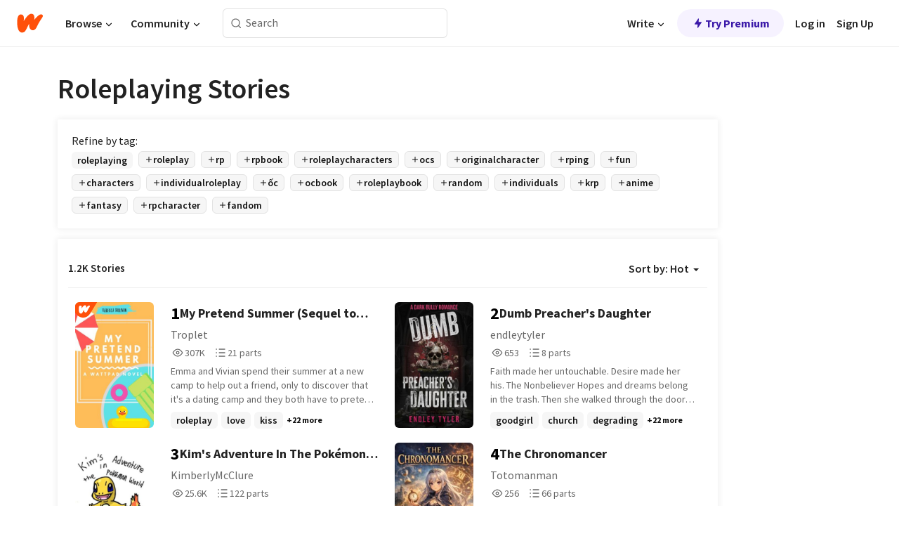

--- FILE ---
content_type: text/html; charset=utf-8
request_url: https://www.wattpad.com/stories/roleplaying
body_size: 36286
content:
<!DOCTYPE html><html lang="en-US" dir="ltr"><head><meta charSet="utf-8"/><meta name="viewport" content="width=device-width,initial-scale=1"/><meta name="description" content="Read the most popular roleplaying stories on Wattpad, the world&#x27;s largest social storytelling platform."/><meta name="robots" content="index,follow"/><meta property="fb:pages" content="127093020051"/><meta property="og:title" content="Popular in roleplaying"/><meta property="og:url" content="https://www.wattpad.com/stories/roleplaying/hot"/><meta property="og:description" content="Read the most popular roleplaying stories on Wattpad, the world&#x27;s largest social storytelling platform."/><meta property="og:site_name" content="Wattpad"/><title>Roleplaying Stories - Wattpad</title><script type="application/ld+json">{"@context":"http://schema.org","@type":"ItemList","itemListElement":[{"@context":"http://schema.org","@type":"ListItem","name":"My Pretend Summer (Sequel to Camp Mapplewood)","description":"Emma and Vivian spend their summer at a new camp to help out a friend, only to discover that it's a dating camp and they both have to pretend to be single!\n \n                                                                      *****\n \nEmma and Vivian, having spent their first year of college living together, agree to spend their summer at Gwen Black's latest camp. Unfortunately, due to a misunderstanding (and Gwen's aggressive advertising), the entire camp is using Emma as a mascot because she's &quot;single&quot;. Emma and Vivian decide to let the situation play out to help Gwen, finding a new thrill in keeping their love secret. Soon, though, things get out of hand as they start making each other jealous, and someone online is working to destroy their relationship (and the entire camp)! Can Emma save the camp, her reputation, and the only relationship that's ever mattered to her?\n\n(Sequel to Camp Mapplewood: original version.)\n\n[[word count: 40,000-50,000 words]]","url":"https://www.wattpad.com/story/154499841-my-pretend-summer-sequel-to-camp-mapplewood","position":1},{"@context":"http://schema.org","@type":"ListItem","name":"Dumb Preacher's Daughter","description":"Faith made her untouchable. Desire made her his.\n\nThe Nonbeliever\n\nHopes and dreams belong in the trash. Then she walked through the door with a Bible in hand. I don't know which annoys me more, her or the book. Her views are dumb, her dad hates me, and my brother loves her. She's untouchable. But when she tells me that's exactly what she wants, of course I crave what I shouldn't. She thinks God can save her, but eventually, I'll have her praying to me. Now our worlds are crumbling with each sinful touch, and everyone stands to pay a price upon our reckoning.\n\nThe Preacher's Daughter\n\nI'm not rich and famous - I'm blessed. God has a plan for me, but there's one problem: It doesn't include an atheist I can't stop wanting. He erodes my strength, making me ache for his time and touch. I give pieces of myself, insisting it's just desire. It isn't. If only I could convert him. Instead, he uses what I want against me. Now our time is running out. Secrets are being exposed. Our lives are about to implode. When I face judgement day, it will be more than love on the line - it's blood, family, and my salvation.\n\nNote: Dumb Preacher's Daughter is a dark romance exploring forbidden desire, religious tension, power imbalances, and a possessive, verbally cruel MMC. The story contains consensual but morally challenging dynamics and an HEA that comes at devastating costs. Please review content warnings before reading.","url":"https://www.wattpad.com/story/405851817-dumb-preacher%27s-daughter","position":2},{"@context":"http://schema.org","@type":"ListItem","name":"Kim's Adventure In The Pokémon World ~Pokémon Fanfiction","description":"A Pokémon fan fiction by: Kimberly McClure\n\nA new trainer Kim gets the adventure of her life when she starts her own Pokémon journey. \nNew things happen along the way! New Pokémon friends and even new trainer friends. \nThe biggest adventure is about to begin.  Will she become a Pokémon master, a gym leader, coordinator, the Pokémon league champion or something totally different. Find out as you read this Pokemon RP.\nKim starts in the Kanto region and travels all around to different regions.\n\nI will be making this a long book, sorry for people who wanted a short book. The good thing is that the chapters are short in some cases and it is written in Roll play mode.\n\n(notes for the readers)\nKim, Kris, and some of the other trainers and gym leaders are based off the author and her friends.\nIf your wondering Kim is a mix of personalities. She is a lot like Ash, Red, Dawn, and May mixed into one with some of my personality mixed in as well. Kris is basically a Pokémon nerd/ Pokémon Professor know it all!\nJonathan loves Kim, doesn't know much about Pokémon kind of guy.  \n\n If your wondering how Kim sends the professor her Pokémon, the Poképhone that she carries with her, has a button that teleports the Pokéballs to and from the Professor's lab! Hope that helps if there was any confusion.\n\ndisclaimer: I do not own Pokemon. some of the pokemon later in the story are some that I have made up however. Also I created Kim, Kris, and Jonathan.","url":"https://www.wattpad.com/story/26524181-kim%27s-adventure-in-the-pok%C3%A9mon-world-%7Epok%C3%A9mon","position":3},{"@context":"http://schema.org","@type":"ListItem","name":"The Chronomancer","description":"Wenzel was a normal college student living an ordinary life-until a sudden accident ended everything.\n\nWhen she opened her eyes again, she was no longer in her old world.\n\nShe was reborn in Aethermisia, a powerful kingdom where magic, monsters, and miracles exist. Now named Princess Nathalia Aethermisia, she became the Tenth Princess of the royal family, a bloodline known for producing powerful mages blessed with elemental and holy magic.\n\nHowever, fate played a cruel joke.\n\nAt the age of ten, Nathalia underwent the royal magic appraisal. While other royals awakened incredible powers, her result showed nothing. No elemental affinity. No holy light. No blessing.\n\nBranded as useless and a disgrace to the throne, she was abandoned by her own father, the king. Stripped of her royal life, Nathalia was exiled to the far edge of the kingdom and ordered to manage a forgotten, dying town at the outskirts of Aethermisia.\n\nYet what the kingdom failed to see was the truth.\n\nNathalia possessed a magic that could not be measured.\n\nA power beyond elements and blessings.\n\nShe could control time itself.\n\nUnaware of her true ability at first, Nathalia slowly discovers her hidden power-pausing moments, rewinding mistakes, and glimpsing the future. As she rebuilds the abandoned town and protects its people, the gears of fate begin to move.\n\nAnd when the past, present, and future collide-\n\nThe exiled princess will rise as THE CHRONOMANCER.","url":"https://www.wattpad.com/story/406528829-the-chronomancer","position":4},{"@context":"http://schema.org","@type":"ListItem","name":"Skylanders Spyro's Adventure (oc reader)","description":"Sky was just an average teenage girl who lived a normal and easy life on Earth with her family and her friends. She thought her life would be a bit easygoing and fun, but she also thought she wished she could be something extraordinary like a strong superhero one day.\n\nBut one day, Sky and her friends have discovered a falling star that landed on earth and found a purple dragon who was one of the strange creatures who they are called the Skylanders. And then, they were suddenly transported into the world of Skylands.\n\nNow, Sky and her friends will join up with the Skylanders and some characters named Hugo, Flynn, and Cali, and help them recreate a barrier called the Core of Light and defeat an evil dark portal master named Kaos to save the world, both Earth and Skylands.","url":"https://www.wattpad.com/story/384985383-skylanders-spyro%27s-adventure-oc-reader","position":5},{"@context":"http://schema.org","@type":"ListItem","name":"NOBODY'S GIRL ━━ oc book","description":"𝐍𝐎𝐁𝐎𝐃𝐘'𝐒 𝐆𝐈𝐑𝐋 !    ❛❛ look in the\nmirror, and I'm like &quot;so hot, so smart,\nso witty&quot; . ❜❜\n\n000.     𝗶𝗻 𝘄𝗵𝗶𝗰𝗵   ,   I let my imagination\nrun wild and create original characters \nto roleplay with.\n\noriginal characters \n𝖼𝗈𝗏𝖾𝗋 𝖼𝗋𝖾𝖽𝗂𝗍   ,,   unavailable","url":"https://www.wattpad.com/story/406569450-nobody%27s-girl-%E2%94%81%E2%94%81-oc-book","position":6},{"@context":"http://schema.org","@type":"ListItem","name":"oc book  ꩜ .ᐟ","description":"book of ocs! (˶˃ ᵕ ˂˶) .ᐟ.ᐟ","url":"https://www.wattpad.com/story/257212415-oc-book-%EA%A9%9C-%E1%90%9F","position":7},{"@context":"http://schema.org","@type":"ListItem","name":"My Strange Addiction","description":"Status: Open!!!!\n\n&quot;You~ are, my strange addiction.\n\nMy doctors can't explain my symptoms or the pain-\n\nBut you~ are, my strange addiction. &quot;\n\n\nMany people, one goal.\n\nAt the end of the day, who will get their true love?","url":"https://www.wattpad.com/story/228558188-my-strange-addiction","position":8},{"@context":"http://schema.org","@type":"ListItem","name":"Captured 【 A Roleplay 】","description":"capture.\n/kăp′chər/\n\nStatus: 4/12 Roles are open. \nOnce upon a time they were free, but that time isn't now. Kuasa has always had powerful beings that were believed to be sent by their god, Eros himself. They were diligent and humble, some serving the marketplace while others served the royal army. One day, their old king died tragically, and a new king rose to power. This king made a new era of where they captured these powerful beings, because he thought that these beings formed together to secretly kill his father. Twelve beings were handpicked by the king, each a unique ability and personality to them. What is to come is yours to choose, so let the games begin!\n\n\n\nBook 1 of Kuasa's Saviors- uwu\n\nTop Rankings:\n\n#1 in HumanRp ~ 5/20/2020\n#4 in FantasyRoleplay ~ 5/28/2020\n#5 in FantasyRP ~ 5/26/2020\n#79 in FirstBook ~ 5/22/2020\n#72 in Captured ~ 5/22/2020\n#8 in GroupRoleplay ~ 5/30/2020\n#13 in GroupRp ~ 5/26/2020\n#573 in Royalty ~ 5/22/2020\n#864 in Powers ~ 5/22/2020","url":"https://www.wattpad.com/story/225832030-captured-%E3%80%90-a-roleplay-%E3%80%91","position":9},{"@context":"http://schema.org","@type":"ListItem","name":"Helluva Boss: Roleplay and OC book ","description":"no description","url":"https://www.wattpad.com/story/405518554-helluva-boss-roleplay-and-oc-book","position":10},{"@context":"http://schema.org","@type":"ListItem","name":"Baśń Księżyca i Słońca (Roleplay)","description":"Jeszcze do niedawna istniały dwa zaprzyjaźnione królestwa: Kharos, któremu patronowała piękna i tajemnicza bogini księżyca i Solaria będąca pod opieką czarującej bogini słońca. Oba utrzymywały sojusz, wymieniając się surowcami i wspierając w trudnych czasach. Jednak wszystko zmieniło się, gdy Król Altharis, władca Kharos, zwiedziony przez złotowłosą boginię gwiazdy dnia, postanowił zdradziecko zaatakować Solarię. Jego armia, składająca się z przedstawicieli różnych ras zamieszkujących Kharos, uderzyła niespodziewanie, nie dając Solarii szans na skuteczną obronę. W krótkim czasie Altharis podbił królestwo ludzi i objął nad nim władzę. Aby umocnić swoją pozycję, podczas publicznej egzekucji zgładził pokonanego króla Solarii. Nie wiedział jednak, że prawowity następca tronu zdołał przeżyć. Młody książę, zmuszony do ukrywania się wśród zwykłego ludu, planuje odzyskanie swojego królestwa. Niestety, jego tropem podążają strażnicy Altharisa:  bezwzględni łowcy, którzy otrzymali rozkaz, by odnaleźć i zgładzić ostatniego potomka królewskiej linii. Czy książę zdoła umknąć pościgowi i zebrać siły, by przeciwstawić się tyranii Altharisa?","url":"https://www.wattpad.com/story/406192841-ba%C5%9B%C5%84-ksi%C4%99%C5%BCyca-i-s%C5%82o%C5%84ca-roleplay","position":11},{"@context":"http://schema.org","@type":"ListItem","name":"✌︎ᵗʰᵉ ˡᵃˢᵗ ᵒᶠ ᵘˢ ~ ᶠᵃⁿᵈᵒᵐ ʳᵒˡᵉᵖˡᵃʸ ᵇᵒᵒᵏ✌︎","description":"My Oc's AND fandoms.","url":"https://www.wattpad.com/story/330543008-%E2%9C%8C%EF%B8%8E%E1%B5%97%CA%B0%E1%B5%89-%CB%A1%E1%B5%83%CB%A2%E1%B5%97-%E1%B5%92%E1%B6%A0-%E1%B5%98%CB%A2-%7E-%E1%B6%A0%E1%B5%83%E2%81%BF%E1%B5%88%E1%B5%92%E1%B5%90-%CA%B3%E1%B5%92%CB%A1%E1%B5%89%E1%B5%96%CB%A1%E1%B5%83%CA%B8-%E1%B5%87%E1%B5%92%E1%B5%92%E1%B5%8F%E2%9C%8C%EF%B8%8E","position":12},{"@context":"http://schema.org","@type":"ListItem","name":"CHRISTINA: FINDING JAMES","description":"A letter from Hogwarts has accepted me as a new student at their academy. According to the rules of the academy, only students aged 11 to 12 are allowed to be enrolled, yet I was accepted into the school. It is so mysterious and surprising that everyone accuses me of seeking help from my parents to use a spell to get me into the school, but those accusations are not true, and no one will believe me.\n\nWith no choice, I was declared as the youngest Hogwarian to got enrolled in the academy for Witch and Wizards. I was only 10 years old and I have to learn magic inside the school, it was impossible for me to have friends because no one wants to be same room as me, they thought a child like me can cause only trouble and chaos among them. \n\nThey humiliated me, mocked me, called me names, and perhaps even bullied me, especially a Malfoy from the Slytherin house. They think I can't afford to be among them because I was left behind in my studies. No one believes in me because I am young and because they knew my brother.\n\nFor three years, I learned that my brother ran away after he broke the rules at school, which made everyone think that he was a coward and a troublemaker. They assumed I would do the same thing he did three years ago. Their words made me feel like backing down. \n\nI thought I would only learn and study until I graduated from the academy, but it turns out I have to face trials and a hard journey to pass the test of hardships. I wanted to show everyone that just because I am young, it doesn't mean I don't have potential as a student at Hogwarts. They don't see what I can do because they choose not to see it. Instead, their words won't back me down because I will continue everything I started, and I will finish it!\n\n\nReleased Date: September 16, 2022\nEnds:","url":"https://www.wattpad.com/story/322070708-christina-finding-james","position":13},{"@context":"http://schema.org","@type":"ListItem","name":"Players in the Other World","description":"The &quot;&quot;&quot;Volunteered&quot;&quot;&quot; Players are now dragged into a Real Life Crusader Kings/Civilization like Games by a God by the name of Mir, He planned to make the greatest game in his dimension and perhaps the universe.\n\nHowever, Things took for the turn when a great bright flash occurs all over bringing the Players to a new fantasy world, something Mir has no control or made, and thought they are still in the game until their realization that they all have been isekai'd\n\nWill they ever return home? Confront Mir? face this new threats?\n\nIts time to tell the story","url":"https://www.wattpad.com/story/405109185-players-in-the-other-world","position":14},{"@context":"http://schema.org","@type":"ListItem","name":"Oc book 8: 0 ","description":"Oc","url":"https://www.wattpad.com/story/393075397-oc-book-8-0","position":15},{"@context":"http://schema.org","@type":"ListItem","name":"[Shadow the Hedgehog Rp book]","description":"[I've been posting a lot of shadow rp scenes on my all fandom book, so before it took over the entire book, I decided to make a rp book just for the silly!]\n\n(Warning: Some rp scenes might have sonic X shadow, if you don't like the ship, ignore it. The rp scene would have the ship name so that you know to ignore it.)\n(Another warning: Since it's shadow the hedgehog, a lot of the rp scenes will have angst.)","url":"https://www.wattpad.com/story/386770544-shadow-the-hedgehog-rp-book","position":16},{"@context":"http://schema.org","@type":"ListItem","name":"Hazbin Hotel Roleplay","description":"Remake of my old hazbin book. That one is still open but this one is based heavily on the series, or after the series should I say.","url":"https://www.wattpad.com/story/363850174-hazbin-hotel-roleplay","position":17},{"@context":"http://schema.org","@type":"ListItem","name":"𝐁͟𝐈͟𝐓͟𝐄͟   ❍   𝑮𝑼𝑰𝑳𝑻 ","description":"bare your teeth\n⠀ ⠀ ⠀ ⠀ ⠀ ⠀go for the throat\n\n(  smbq  )","url":"https://www.wattpad.com/story/402337936-%F0%9D%90%81%CD%9F%F0%9D%90%88%CD%9F%F0%9D%90%93%CD%9F%F0%9D%90%84%CD%9F-%E2%9D%8D-%F0%9D%91%AE%F0%9D%91%BC%F0%9D%91%B0%F0%9D%91%B3%F0%9D%91%BB","position":18},{"@context":"http://schema.org","@type":"ListItem","name":"Black Butler Roleplay (Re-Opened)","description":"A black butler roleplay (A lot of stuff will be based on season 3, aka book of circus because that is my favourite season)","url":"https://www.wattpad.com/story/331149531-black-butler-roleplay-re-opened","position":19}],"numberOfItems":1200,"description":"The Top 1000: Best roleplaying Stories","mainEntityOfPage":{"@type":"CollectionPage","@id":"https://www.wattpad.com/stories/roleplaying/hot"},"name":"Popular in roleplaying","url":"https://www.wattpad.com/stories/roleplaying/hot","itemListOrder":"Ascending","disambiguatingDescription":"Read the most popular roleplaying stories on Wattpad, the world's largest social storytelling platform."}</script><link rel="stylesheet" href="/wp-web-assets/build/css-bundle-4LI2VKTE.css"/><link rel="preload" as="font" href="/wp-web-assets/fonts/Source_Sans_Pro/SourceSansPro-Regular.ttf" crossorigin="anonymous"/><link rel="preload" as="font" href="/wp-web-assets/fonts/Source_Sans_Pro/SourceSansPro-SemiBold.ttf" crossorigin="anonymous"/><link rel="stylesheet" href="/wp-web-assets/build/_assets/fonts-XNHMJ6ZM.css"/><link rel="stylesheet" href="/wp-web-assets/build/_assets/tokens-2GVK43A7.css"/><link rel="stylesheet" href="/wp-web-assets/build/_assets/main-PXKQW5MQ.css"/><link rel="stylesheet" href="/wp-web-assets/build/_assets/react-tooltip-HIHMAPNF.css"/><link rel="stylesheet" href="/wp-web-assets/build/_assets/splide.min-AQNS3YPQ.css"/><script type="text/javascript">window.dataLayer=[];</script><script>window.wattpad={"userCountryCode":"US","testGroups":{"SPECIAL_AD_EXEMPT":false,"USE_IMAGE_MOD":false,"GDPR_ADS_EXPERIENCE":false,"USE_33ACROSS":false,"EXCLUDE_PREBID_PARTNERS":false,"DELAY_ADS":false,"PREBID_BETA":false,"USE_KEVEL":true,"USE_AFP":false,"ADS_IN_WATTPAD_ORIGINALS":true,"IS_IN_MATURE_GATING":false,"IS_SERIES_REDESIGN":true,"IS_FREE_ORIGINALS_EXPERIMENT":true,"IS_WATTYS_SHORTLIST":false,"IS_WRITER_STORY_NEW_MIGRATION":false,"USE_ADS_ELIGIBILITY":true,"IS_PROMOTED_READING_LIST":true,"IS_NEW_UPDATES_PAGE":false,"IS_IN_CHECK_ADS_READINESS":false,"IS_SOCIAL_FEED":false,"IS_STORY_PAGE_REDESIGN":false},"currentUser":null,"deviceType":"desktop","revision":"9a7148ee898e8e4a595cdb3a91c62b90fadc083f","categoryList":{"0":"genre-uncategorized","1":"genre-teen-fiction","2":"genre-poetry","3":"genre-fantasy","4":"genre-romance","5":"genre-science-fiction","6":"genre-fanfiction","7":"genre-humor","8":"genre-mystery-thriller","9":"genre-horror","10":"genre-classics","11":"genre-adventure","12":"genre-paranormal","13":"genre-spiritual","14":"genre-action","16":"genre-non-fiction","17":"genre-short-stories","18":"genre-vampire","19":"genre-random","21":"genre-general-fiction","22":"genre-werewolf","23":"genre-historical-fiction","24":"genre-chick-lit"},"isWpWeb":true,"afpConfig":{"hostAccountId":"pub-9506570645588245"},"canvaApiKey":"gpJZaH8RjnukEBMR5tYrmnsY"}</script><script src="https://accounts.google.com/gsi/client" async="" defer=""></script></head><body class="theme-6"><noscript><iframe src="//www.googletagmanager.com/ns.html?id=GTM-WD9JLB" height="0" width="0" style="display:none;visibility:hidden" title="Needed for jsx-Ally complaint" aria-hidden="true"></iframe></noscript><div id="g_id_onload" data-client_id="819350800788-s42oc45ge5shd8hkimbj2broh7l6j7h6.apps.googleusercontent.com" data-login_uri="https://www.wattpad.com/auth/google-auth?nextUrl=%2Fstories%2Froleplaying" data-is_one_tap="true" data-cancel_on_tap_outside="false" data-use_fedcm_for_prompt="true"></div><div><header class="_07XRA oUExN"><nav class="gMmKF"><ul class="sGq-H"><li class="Gzeg3"><a class="zIi3k" href="https://www.wattpad.com" title="Wattpad Home" aria-label="Home"><img class="At9TR" src="/wp-web-assets/images/wattpad-logo.svg" alt="Wattpad Logo" data-testid="wp-logo-orange"/></a></li><li class="NkmE9 jDGZF"><div id="discover-dropdown" class="avnzx false KE7WT" data-testid="discover-dropdown"><button class="DMdhq OCdPW">Browse<img class="S1mMa" src="/wp-web-assets/images/wp-chevron-down.svg" alt="" data-testid="wp_chevron_down"/></button></div></li><li class="NkmE9"><div id="community-dropdown" class="avnzx false KE7WT" data-testid="community-dropdown"><button class="DMdhq OCdPW">Community<img class="S1mMa" src="/wp-web-assets/images/wp-chevron-down.svg" alt="" data-testid="wp_chevron_down"/></button></div></li></ul></nav><div class="lXfdp gMmKF"><div class="wDLq1"><form class="VOZUu" action="/getmobile" method="post" role="search" name="search"><button class="_8r2SK U-dRJ" type="submit" aria-label="Search"><svg xmlns="http://www.w3.org/2000/svg" width="15" height="15" viewBox="0 0 15 15" fill="none"><path fill-rule="evenodd" clip-rule="evenodd" d="M1.5999 6.49844C1.5999 3.79224 3.79371 1.59844 6.4999 1.59844C9.2061 1.59844 11.3999 3.79224 11.3999 6.49844C11.3999 9.20463 9.2061 11.3984 6.4999 11.3984C3.79371 11.3984 1.5999 9.20463 1.5999 6.49844ZM6.4999 0.398438C3.13097 0.398438 0.399902 3.1295 0.399902 6.49844C0.399902 9.86737 3.13097 12.5984 6.4999 12.5984C7.99441 12.5984 9.36338 12.061 10.4241 11.1688C10.4515 11.2618 10.5019 11.3494 10.5752 11.4227L13.0501 13.8976C13.2844 14.1319 13.6643 14.1319 13.8986 13.8976C14.133 13.6633 14.133 13.2834 13.8986 13.0491L11.4238 10.5742C11.3504 10.5008 11.2629 10.4505 11.1699 10.423C12.0623 9.36227 12.5999 7.99313 12.5999 6.49844C12.5999 3.1295 9.86884 0.398438 6.4999 0.398438Z" fill="#121212" fill-opacity="0.64"></path></svg></button><input class="_6Hiiv" type="text" placeholder="Search" name="query" autoComplete="off"/></form></div></div><div class="ZFD-B gMmKF"><ul class="sGq-H"><li class="NkmE9 oAArJ"><div id="writer-opportunities-dropdown" class="avnzx false KE7WT" data-testid="writer-opportunities-dropdown"><button class="DMdhq OCdPW">Write<img class="S1mMa" src="/wp-web-assets/images/wp-chevron-down.svg" alt="" data-testid="wp_chevron_down"/></button></div></li><li class="oAArJ"><button class="_5FXgC"><span class="ahwLl"><svg xmlns="http://www.w3.org/2000/svg" width="20" height="20" viewBox="0 0 20 20" fill="none"><path d="M9.38562 11.778L8.95363 16.0545C8.89557 16.6292 9.64434 16.8996 9.96699 16.4205L14.9043 9.08896C15.1528 8.72003 14.8884 8.2233 14.4436 8.2233H10.6144L11.0464 3.94683C11.1044 3.37214 10.3557 3.10166 10.033 3.58077L5.09567 10.9123C4.84721 11.2813 5.11159 11.778 5.55639 11.778H9.38562Z" fill="var(--ds-base-2-60)"></path></svg></span>Try Premium</button></li></ul><div class="YJeR-"><ul class="At9TR sGq-H"><li class="T7-fP NkmE9"><button class="Rer7C transparent-button iUT2X">Log in</button></li><li class="NkmE9"><button class="Rer7C transparent-button iUT2X">Sign Up</button></li></ul><a href="https://www.wattpad.com/login" rel="noopener noreferrer" class="ab56F"><button class="undefined "><svg width="16" height="16" viewBox="0 0 24 24" fill="none" stroke="#6f6f6f" stroke-width="2" aria-hidden="true" stroke-linecap="round" stroke-linejoin="round"><path d="M20 21v-2a4 4 0 0 0-4-4H8a4 4 0 0 0-4 4v2"></path><circle cx="12" cy="7" r="4"></circle></svg></button></a></div></div><nav data-testid="mobile-header" class="LGHtv"><div class="LMr2z"><a class="_6tefj" href="https://www.wattpad.com" aria-label="Home"><img class="zIi3k" width="32" height="25" src="/wp-web-assets/images/wattpad-logo.svg" alt="Wattpad Logo" data-testid="logo"/></a><a class="_6tefj" href="https://www.wattpad.com/search" data-testid="search" aria-label="Search"><img src="/wp-web-assets/images/wp-search.svg" alt=""/></a></div></nav></header></div><div class="_4eQHP"><div class="YWvSv"><div class="_8rIHD h9fFM"><h1>Roleplaying Stories</h1></div><div><div class="q1nk0 wrsj0"><div class="BHKGM">Refine by tag:</div><div class="aVlTH wrsj0"><div class="yl-VP okGI7" data-testid="tag-carousel"><div class="no-text-decoration-on-focus no-text-decoration-on-hover XZbAz pill__pziVI light-variant__fymht default-size__BJ5Po default-accent__YcamO square-shape__V66Yy clickable__llABU gap-for-default-pill__d6nVx" href=""><span class="typography-label-small-semi">roleplaying</span></div><div class="no-text-decoration-on-focus no-text-decoration-on-hover XZbAz pill__pziVI outlined-variant__W8rtc default-size__BJ5Po default-accent__YcamO square-shape__V66Yy clickable__llABU gap-for-default-pill__d6nVx" href=""><span class="icon__WYtJ8"><svg width="12" height="12" fill="none" xmlns="http://www.w3.org/2000/svg" viewBox="0 0 24 24" role="img" aria-labelledby="" aria-hidden="false"><title id="">WpAdd</title><path d="M11 11V5a1 1 0 1 1 2 0v6h6a1 1 0 1 1 0 2h-6v6a1 1 0 1 1-2 0v-6H5a1 1 0 1 1 0-2h6Z" fill="#121212"></path></svg></span><span class="typography-label-small-semi">roleplay</span></div><div class="no-text-decoration-on-focus no-text-decoration-on-hover XZbAz pill__pziVI outlined-variant__W8rtc default-size__BJ5Po default-accent__YcamO square-shape__V66Yy clickable__llABU gap-for-default-pill__d6nVx" href=""><span class="icon__WYtJ8"><svg width="12" height="12" fill="none" xmlns="http://www.w3.org/2000/svg" viewBox="0 0 24 24" role="img" aria-labelledby="" aria-hidden="false"><title id="">WpAdd</title><path d="M11 11V5a1 1 0 1 1 2 0v6h6a1 1 0 1 1 0 2h-6v6a1 1 0 1 1-2 0v-6H5a1 1 0 1 1 0-2h6Z" fill="#121212"></path></svg></span><span class="typography-label-small-semi">rp</span></div><div class="no-text-decoration-on-focus no-text-decoration-on-hover XZbAz pill__pziVI outlined-variant__W8rtc default-size__BJ5Po default-accent__YcamO square-shape__V66Yy clickable__llABU gap-for-default-pill__d6nVx" href=""><span class="icon__WYtJ8"><svg width="12" height="12" fill="none" xmlns="http://www.w3.org/2000/svg" viewBox="0 0 24 24" role="img" aria-labelledby="" aria-hidden="false"><title id="">WpAdd</title><path d="M11 11V5a1 1 0 1 1 2 0v6h6a1 1 0 1 1 0 2h-6v6a1 1 0 1 1-2 0v-6H5a1 1 0 1 1 0-2h6Z" fill="#121212"></path></svg></span><span class="typography-label-small-semi">rpbook</span></div><div class="no-text-decoration-on-focus no-text-decoration-on-hover XZbAz pill__pziVI outlined-variant__W8rtc default-size__BJ5Po default-accent__YcamO square-shape__V66Yy clickable__llABU gap-for-default-pill__d6nVx" href=""><span class="icon__WYtJ8"><svg width="12" height="12" fill="none" xmlns="http://www.w3.org/2000/svg" viewBox="0 0 24 24" role="img" aria-labelledby="" aria-hidden="false"><title id="">WpAdd</title><path d="M11 11V5a1 1 0 1 1 2 0v6h6a1 1 0 1 1 0 2h-6v6a1 1 0 1 1-2 0v-6H5a1 1 0 1 1 0-2h6Z" fill="#121212"></path></svg></span><span class="typography-label-small-semi">roleplaycharacters</span></div><div class="no-text-decoration-on-focus no-text-decoration-on-hover XZbAz pill__pziVI outlined-variant__W8rtc default-size__BJ5Po default-accent__YcamO square-shape__V66Yy clickable__llABU gap-for-default-pill__d6nVx" href=""><span class="icon__WYtJ8"><svg width="12" height="12" fill="none" xmlns="http://www.w3.org/2000/svg" viewBox="0 0 24 24" role="img" aria-labelledby="" aria-hidden="false"><title id="">WpAdd</title><path d="M11 11V5a1 1 0 1 1 2 0v6h6a1 1 0 1 1 0 2h-6v6a1 1 0 1 1-2 0v-6H5a1 1 0 1 1 0-2h6Z" fill="#121212"></path></svg></span><span class="typography-label-small-semi">ocs</span></div><div class="no-text-decoration-on-focus no-text-decoration-on-hover XZbAz pill__pziVI outlined-variant__W8rtc default-size__BJ5Po default-accent__YcamO square-shape__V66Yy clickable__llABU gap-for-default-pill__d6nVx" href=""><span class="icon__WYtJ8"><svg width="12" height="12" fill="none" xmlns="http://www.w3.org/2000/svg" viewBox="0 0 24 24" role="img" aria-labelledby="" aria-hidden="false"><title id="">WpAdd</title><path d="M11 11V5a1 1 0 1 1 2 0v6h6a1 1 0 1 1 0 2h-6v6a1 1 0 1 1-2 0v-6H5a1 1 0 1 1 0-2h6Z" fill="#121212"></path></svg></span><span class="typography-label-small-semi">originalcharacter</span></div><div class="no-text-decoration-on-focus no-text-decoration-on-hover XZbAz pill__pziVI outlined-variant__W8rtc default-size__BJ5Po default-accent__YcamO square-shape__V66Yy clickable__llABU gap-for-default-pill__d6nVx" href=""><span class="icon__WYtJ8"><svg width="12" height="12" fill="none" xmlns="http://www.w3.org/2000/svg" viewBox="0 0 24 24" role="img" aria-labelledby="" aria-hidden="false"><title id="">WpAdd</title><path d="M11 11V5a1 1 0 1 1 2 0v6h6a1 1 0 1 1 0 2h-6v6a1 1 0 1 1-2 0v-6H5a1 1 0 1 1 0-2h6Z" fill="#121212"></path></svg></span><span class="typography-label-small-semi">rping</span></div><div class="no-text-decoration-on-focus no-text-decoration-on-hover XZbAz pill__pziVI outlined-variant__W8rtc default-size__BJ5Po default-accent__YcamO square-shape__V66Yy clickable__llABU gap-for-default-pill__d6nVx" href=""><span class="icon__WYtJ8"><svg width="12" height="12" fill="none" xmlns="http://www.w3.org/2000/svg" viewBox="0 0 24 24" role="img" aria-labelledby="" aria-hidden="false"><title id="">WpAdd</title><path d="M11 11V5a1 1 0 1 1 2 0v6h6a1 1 0 1 1 0 2h-6v6a1 1 0 1 1-2 0v-6H5a1 1 0 1 1 0-2h6Z" fill="#121212"></path></svg></span><span class="typography-label-small-semi">fun</span></div><div class="no-text-decoration-on-focus no-text-decoration-on-hover XZbAz pill__pziVI outlined-variant__W8rtc default-size__BJ5Po default-accent__YcamO square-shape__V66Yy clickable__llABU gap-for-default-pill__d6nVx" href=""><span class="icon__WYtJ8"><svg width="12" height="12" fill="none" xmlns="http://www.w3.org/2000/svg" viewBox="0 0 24 24" role="img" aria-labelledby="" aria-hidden="false"><title id="">WpAdd</title><path d="M11 11V5a1 1 0 1 1 2 0v6h6a1 1 0 1 1 0 2h-6v6a1 1 0 1 1-2 0v-6H5a1 1 0 1 1 0-2h6Z" fill="#121212"></path></svg></span><span class="typography-label-small-semi">characters</span></div><div class="no-text-decoration-on-focus no-text-decoration-on-hover XZbAz pill__pziVI outlined-variant__W8rtc default-size__BJ5Po default-accent__YcamO square-shape__V66Yy clickable__llABU gap-for-default-pill__d6nVx" href=""><span class="icon__WYtJ8"><svg width="12" height="12" fill="none" xmlns="http://www.w3.org/2000/svg" viewBox="0 0 24 24" role="img" aria-labelledby="" aria-hidden="false"><title id="">WpAdd</title><path d="M11 11V5a1 1 0 1 1 2 0v6h6a1 1 0 1 1 0 2h-6v6a1 1 0 1 1-2 0v-6H5a1 1 0 1 1 0-2h6Z" fill="#121212"></path></svg></span><span class="typography-label-small-semi">individualroleplay</span></div><div class="no-text-decoration-on-focus no-text-decoration-on-hover XZbAz pill__pziVI outlined-variant__W8rtc default-size__BJ5Po default-accent__YcamO square-shape__V66Yy clickable__llABU gap-for-default-pill__d6nVx" href=""><span class="icon__WYtJ8"><svg width="12" height="12" fill="none" xmlns="http://www.w3.org/2000/svg" viewBox="0 0 24 24" role="img" aria-labelledby="" aria-hidden="false"><title id="">WpAdd</title><path d="M11 11V5a1 1 0 1 1 2 0v6h6a1 1 0 1 1 0 2h-6v6a1 1 0 1 1-2 0v-6H5a1 1 0 1 1 0-2h6Z" fill="#121212"></path></svg></span><span class="typography-label-small-semi">ốc</span></div><div class="no-text-decoration-on-focus no-text-decoration-on-hover XZbAz pill__pziVI outlined-variant__W8rtc default-size__BJ5Po default-accent__YcamO square-shape__V66Yy clickable__llABU gap-for-default-pill__d6nVx" href=""><span class="icon__WYtJ8"><svg width="12" height="12" fill="none" xmlns="http://www.w3.org/2000/svg" viewBox="0 0 24 24" role="img" aria-labelledby="" aria-hidden="false"><title id="">WpAdd</title><path d="M11 11V5a1 1 0 1 1 2 0v6h6a1 1 0 1 1 0 2h-6v6a1 1 0 1 1-2 0v-6H5a1 1 0 1 1 0-2h6Z" fill="#121212"></path></svg></span><span class="typography-label-small-semi">ocbook</span></div><div class="no-text-decoration-on-focus no-text-decoration-on-hover XZbAz pill__pziVI outlined-variant__W8rtc default-size__BJ5Po default-accent__YcamO square-shape__V66Yy clickable__llABU gap-for-default-pill__d6nVx" href=""><span class="icon__WYtJ8"><svg width="12" height="12" fill="none" xmlns="http://www.w3.org/2000/svg" viewBox="0 0 24 24" role="img" aria-labelledby="" aria-hidden="false"><title id="">WpAdd</title><path d="M11 11V5a1 1 0 1 1 2 0v6h6a1 1 0 1 1 0 2h-6v6a1 1 0 1 1-2 0v-6H5a1 1 0 1 1 0-2h6Z" fill="#121212"></path></svg></span><span class="typography-label-small-semi">roleplaybook</span></div><div class="no-text-decoration-on-focus no-text-decoration-on-hover XZbAz pill__pziVI outlined-variant__W8rtc default-size__BJ5Po default-accent__YcamO square-shape__V66Yy clickable__llABU gap-for-default-pill__d6nVx" href=""><span class="icon__WYtJ8"><svg width="12" height="12" fill="none" xmlns="http://www.w3.org/2000/svg" viewBox="0 0 24 24" role="img" aria-labelledby="" aria-hidden="false"><title id="">WpAdd</title><path d="M11 11V5a1 1 0 1 1 2 0v6h6a1 1 0 1 1 0 2h-6v6a1 1 0 1 1-2 0v-6H5a1 1 0 1 1 0-2h6Z" fill="#121212"></path></svg></span><span class="typography-label-small-semi">random</span></div><div class="no-text-decoration-on-focus no-text-decoration-on-hover XZbAz pill__pziVI outlined-variant__W8rtc default-size__BJ5Po default-accent__YcamO square-shape__V66Yy clickable__llABU gap-for-default-pill__d6nVx" href=""><span class="icon__WYtJ8"><svg width="12" height="12" fill="none" xmlns="http://www.w3.org/2000/svg" viewBox="0 0 24 24" role="img" aria-labelledby="" aria-hidden="false"><title id="">WpAdd</title><path d="M11 11V5a1 1 0 1 1 2 0v6h6a1 1 0 1 1 0 2h-6v6a1 1 0 1 1-2 0v-6H5a1 1 0 1 1 0-2h6Z" fill="#121212"></path></svg></span><span class="typography-label-small-semi">individuals</span></div><div class="no-text-decoration-on-focus no-text-decoration-on-hover XZbAz pill__pziVI outlined-variant__W8rtc default-size__BJ5Po default-accent__YcamO square-shape__V66Yy clickable__llABU gap-for-default-pill__d6nVx" href=""><span class="icon__WYtJ8"><svg width="12" height="12" fill="none" xmlns="http://www.w3.org/2000/svg" viewBox="0 0 24 24" role="img" aria-labelledby="" aria-hidden="false"><title id="">WpAdd</title><path d="M11 11V5a1 1 0 1 1 2 0v6h6a1 1 0 1 1 0 2h-6v6a1 1 0 1 1-2 0v-6H5a1 1 0 1 1 0-2h6Z" fill="#121212"></path></svg></span><span class="typography-label-small-semi">krp</span></div><div class="no-text-decoration-on-focus no-text-decoration-on-hover XZbAz pill__pziVI outlined-variant__W8rtc default-size__BJ5Po default-accent__YcamO square-shape__V66Yy clickable__llABU gap-for-default-pill__d6nVx" href=""><span class="icon__WYtJ8"><svg width="12" height="12" fill="none" xmlns="http://www.w3.org/2000/svg" viewBox="0 0 24 24" role="img" aria-labelledby="" aria-hidden="false"><title id="">WpAdd</title><path d="M11 11V5a1 1 0 1 1 2 0v6h6a1 1 0 1 1 0 2h-6v6a1 1 0 1 1-2 0v-6H5a1 1 0 1 1 0-2h6Z" fill="#121212"></path></svg></span><span class="typography-label-small-semi">anime</span></div><div class="no-text-decoration-on-focus no-text-decoration-on-hover XZbAz pill__pziVI outlined-variant__W8rtc default-size__BJ5Po default-accent__YcamO square-shape__V66Yy clickable__llABU gap-for-default-pill__d6nVx" href=""><span class="icon__WYtJ8"><svg width="12" height="12" fill="none" xmlns="http://www.w3.org/2000/svg" viewBox="0 0 24 24" role="img" aria-labelledby="" aria-hidden="false"><title id="">WpAdd</title><path d="M11 11V5a1 1 0 1 1 2 0v6h6a1 1 0 1 1 0 2h-6v6a1 1 0 1 1-2 0v-6H5a1 1 0 1 1 0-2h6Z" fill="#121212"></path></svg></span><span class="typography-label-small-semi">fantasy</span></div><div class="no-text-decoration-on-focus no-text-decoration-on-hover XZbAz pill__pziVI outlined-variant__W8rtc default-size__BJ5Po default-accent__YcamO square-shape__V66Yy clickable__llABU gap-for-default-pill__d6nVx" href=""><span class="icon__WYtJ8"><svg width="12" height="12" fill="none" xmlns="http://www.w3.org/2000/svg" viewBox="0 0 24 24" role="img" aria-labelledby="" aria-hidden="false"><title id="">WpAdd</title><path d="M11 11V5a1 1 0 1 1 2 0v6h6a1 1 0 1 1 0 2h-6v6a1 1 0 1 1-2 0v-6H5a1 1 0 1 1 0-2h6Z" fill="#121212"></path></svg></span><span class="typography-label-small-semi">rpcharacter</span></div><div class="no-text-decoration-on-focus no-text-decoration-on-hover XZbAz pill__pziVI outlined-variant__W8rtc default-size__BJ5Po default-accent__YcamO square-shape__V66Yy clickable__llABU gap-for-default-pill__d6nVx" href=""><span class="icon__WYtJ8"><svg width="12" height="12" fill="none" xmlns="http://www.w3.org/2000/svg" viewBox="0 0 24 24" role="img" aria-labelledby="" aria-hidden="false"><title id="">WpAdd</title><path d="M11 11V5a1 1 0 1 1 2 0v6h6a1 1 0 1 1 0 2h-6v6a1 1 0 1 1-2 0v-6H5a1 1 0 1 1 0-2h6Z" fill="#121212"></path></svg></span><span class="typography-label-small-semi">fandom</span></div></div></div></div><div><div class="CEEJt Kn30N"><div class="yl-VP okGI7" data-testid="tag-carousel"><div class="no-text-decoration-on-focus no-text-decoration-on-hover XZbAz pill__pziVI light-variant__fymht default-size__BJ5Po default-accent__YcamO square-shape__V66Yy clickable__llABU gap-for-default-pill__d6nVx" href=""><span class="typography-label-small-semi">roleplaying</span></div><div class="no-text-decoration-on-focus no-text-decoration-on-hover XZbAz pill__pziVI outlined-variant__W8rtc default-size__BJ5Po default-accent__YcamO square-shape__V66Yy clickable__llABU gap-for-default-pill__d6nVx" href=""><span class="icon__WYtJ8"><svg width="12" height="12" fill="none" xmlns="http://www.w3.org/2000/svg" viewBox="0 0 24 24" role="img" aria-labelledby="" aria-hidden="false"><title id="">WpAdd</title><path d="M11 11V5a1 1 0 1 1 2 0v6h6a1 1 0 1 1 0 2h-6v6a1 1 0 1 1-2 0v-6H5a1 1 0 1 1 0-2h6Z" fill="#121212"></path></svg></span><span class="typography-label-small-semi">roleplay</span></div><div class="no-text-decoration-on-focus no-text-decoration-on-hover XZbAz pill__pziVI outlined-variant__W8rtc default-size__BJ5Po default-accent__YcamO square-shape__V66Yy clickable__llABU gap-for-default-pill__d6nVx" href=""><span class="icon__WYtJ8"><svg width="12" height="12" fill="none" xmlns="http://www.w3.org/2000/svg" viewBox="0 0 24 24" role="img" aria-labelledby="" aria-hidden="false"><title id="">WpAdd</title><path d="M11 11V5a1 1 0 1 1 2 0v6h6a1 1 0 1 1 0 2h-6v6a1 1 0 1 1-2 0v-6H5a1 1 0 1 1 0-2h6Z" fill="#121212"></path></svg></span><span class="typography-label-small-semi">rp</span></div><div class="no-text-decoration-on-focus no-text-decoration-on-hover XZbAz pill__pziVI outlined-variant__W8rtc default-size__BJ5Po default-accent__YcamO square-shape__V66Yy clickable__llABU gap-for-default-pill__d6nVx" href=""><span class="icon__WYtJ8"><svg width="12" height="12" fill="none" xmlns="http://www.w3.org/2000/svg" viewBox="0 0 24 24" role="img" aria-labelledby="" aria-hidden="false"><title id="">WpAdd</title><path d="M11 11V5a1 1 0 1 1 2 0v6h6a1 1 0 1 1 0 2h-6v6a1 1 0 1 1-2 0v-6H5a1 1 0 1 1 0-2h6Z" fill="#121212"></path></svg></span><span class="typography-label-small-semi">rpbook</span></div><div class="no-text-decoration-on-focus no-text-decoration-on-hover XZbAz pill__pziVI outlined-variant__W8rtc default-size__BJ5Po default-accent__YcamO square-shape__V66Yy clickable__llABU gap-for-default-pill__d6nVx" href=""><span class="icon__WYtJ8"><svg width="12" height="12" fill="none" xmlns="http://www.w3.org/2000/svg" viewBox="0 0 24 24" role="img" aria-labelledby="" aria-hidden="false"><title id="">WpAdd</title><path d="M11 11V5a1 1 0 1 1 2 0v6h6a1 1 0 1 1 0 2h-6v6a1 1 0 1 1-2 0v-6H5a1 1 0 1 1 0-2h6Z" fill="#121212"></path></svg></span><span class="typography-label-small-semi">roleplaycharacters</span></div><div class="no-text-decoration-on-focus no-text-decoration-on-hover XZbAz pill__pziVI outlined-variant__W8rtc default-size__BJ5Po default-accent__YcamO square-shape__V66Yy clickable__llABU gap-for-default-pill__d6nVx" href=""><span class="icon__WYtJ8"><svg width="12" height="12" fill="none" xmlns="http://www.w3.org/2000/svg" viewBox="0 0 24 24" role="img" aria-labelledby="" aria-hidden="false"><title id="">WpAdd</title><path d="M11 11V5a1 1 0 1 1 2 0v6h6a1 1 0 1 1 0 2h-6v6a1 1 0 1 1-2 0v-6H5a1 1 0 1 1 0-2h6Z" fill="#121212"></path></svg></span><span class="typography-label-small-semi">ocs</span></div><div class="no-text-decoration-on-focus no-text-decoration-on-hover XZbAz pill__pziVI outlined-variant__W8rtc default-size__BJ5Po default-accent__YcamO square-shape__V66Yy clickable__llABU gap-for-default-pill__d6nVx" href=""><span class="icon__WYtJ8"><svg width="12" height="12" fill="none" xmlns="http://www.w3.org/2000/svg" viewBox="0 0 24 24" role="img" aria-labelledby="" aria-hidden="false"><title id="">WpAdd</title><path d="M11 11V5a1 1 0 1 1 2 0v6h6a1 1 0 1 1 0 2h-6v6a1 1 0 1 1-2 0v-6H5a1 1 0 1 1 0-2h6Z" fill="#121212"></path></svg></span><span class="typography-label-small-semi">originalcharacter</span></div><div class="no-text-decoration-on-focus no-text-decoration-on-hover XZbAz pill__pziVI outlined-variant__W8rtc default-size__BJ5Po default-accent__YcamO square-shape__V66Yy clickable__llABU gap-for-default-pill__d6nVx" href=""><span class="icon__WYtJ8"><svg width="12" height="12" fill="none" xmlns="http://www.w3.org/2000/svg" viewBox="0 0 24 24" role="img" aria-labelledby="" aria-hidden="false"><title id="">WpAdd</title><path d="M11 11V5a1 1 0 1 1 2 0v6h6a1 1 0 1 1 0 2h-6v6a1 1 0 1 1-2 0v-6H5a1 1 0 1 1 0-2h6Z" fill="#121212"></path></svg></span><span class="typography-label-small-semi">rping</span></div><div class="no-text-decoration-on-focus no-text-decoration-on-hover XZbAz pill__pziVI outlined-variant__W8rtc default-size__BJ5Po default-accent__YcamO square-shape__V66Yy clickable__llABU gap-for-default-pill__d6nVx" href=""><span class="icon__WYtJ8"><svg width="12" height="12" fill="none" xmlns="http://www.w3.org/2000/svg" viewBox="0 0 24 24" role="img" aria-labelledby="" aria-hidden="false"><title id="">WpAdd</title><path d="M11 11V5a1 1 0 1 1 2 0v6h6a1 1 0 1 1 0 2h-6v6a1 1 0 1 1-2 0v-6H5a1 1 0 1 1 0-2h6Z" fill="#121212"></path></svg></span><span class="typography-label-small-semi">fun</span></div><div class="no-text-decoration-on-focus no-text-decoration-on-hover XZbAz pill__pziVI outlined-variant__W8rtc default-size__BJ5Po default-accent__YcamO square-shape__V66Yy clickable__llABU gap-for-default-pill__d6nVx" href=""><span class="icon__WYtJ8"><svg width="12" height="12" fill="none" xmlns="http://www.w3.org/2000/svg" viewBox="0 0 24 24" role="img" aria-labelledby="" aria-hidden="false"><title id="">WpAdd</title><path d="M11 11V5a1 1 0 1 1 2 0v6h6a1 1 0 1 1 0 2h-6v6a1 1 0 1 1-2 0v-6H5a1 1 0 1 1 0-2h6Z" fill="#121212"></path></svg></span><span class="typography-label-small-semi">characters</span></div><div class="no-text-decoration-on-focus no-text-decoration-on-hover XZbAz pill__pziVI outlined-variant__W8rtc default-size__BJ5Po default-accent__YcamO square-shape__V66Yy clickable__llABU gap-for-default-pill__d6nVx" href=""><span class="icon__WYtJ8"><svg width="12" height="12" fill="none" xmlns="http://www.w3.org/2000/svg" viewBox="0 0 24 24" role="img" aria-labelledby="" aria-hidden="false"><title id="">WpAdd</title><path d="M11 11V5a1 1 0 1 1 2 0v6h6a1 1 0 1 1 0 2h-6v6a1 1 0 1 1-2 0v-6H5a1 1 0 1 1 0-2h6Z" fill="#121212"></path></svg></span><span class="typography-label-small-semi">individualroleplay</span></div><div class="no-text-decoration-on-focus no-text-decoration-on-hover XZbAz pill__pziVI outlined-variant__W8rtc default-size__BJ5Po default-accent__YcamO square-shape__V66Yy clickable__llABU gap-for-default-pill__d6nVx" href=""><span class="icon__WYtJ8"><svg width="12" height="12" fill="none" xmlns="http://www.w3.org/2000/svg" viewBox="0 0 24 24" role="img" aria-labelledby="" aria-hidden="false"><title id="">WpAdd</title><path d="M11 11V5a1 1 0 1 1 2 0v6h6a1 1 0 1 1 0 2h-6v6a1 1 0 1 1-2 0v-6H5a1 1 0 1 1 0-2h6Z" fill="#121212"></path></svg></span><span class="typography-label-small-semi">ốc</span></div><div class="no-text-decoration-on-focus no-text-decoration-on-hover XZbAz pill__pziVI outlined-variant__W8rtc default-size__BJ5Po default-accent__YcamO square-shape__V66Yy clickable__llABU gap-for-default-pill__d6nVx" href=""><span class="icon__WYtJ8"><svg width="12" height="12" fill="none" xmlns="http://www.w3.org/2000/svg" viewBox="0 0 24 24" role="img" aria-labelledby="" aria-hidden="false"><title id="">WpAdd</title><path d="M11 11V5a1 1 0 1 1 2 0v6h6a1 1 0 1 1 0 2h-6v6a1 1 0 1 1-2 0v-6H5a1 1 0 1 1 0-2h6Z" fill="#121212"></path></svg></span><span class="typography-label-small-semi">ocbook</span></div><div class="no-text-decoration-on-focus no-text-decoration-on-hover XZbAz pill__pziVI outlined-variant__W8rtc default-size__BJ5Po default-accent__YcamO square-shape__V66Yy clickable__llABU gap-for-default-pill__d6nVx" href=""><span class="icon__WYtJ8"><svg width="12" height="12" fill="none" xmlns="http://www.w3.org/2000/svg" viewBox="0 0 24 24" role="img" aria-labelledby="" aria-hidden="false"><title id="">WpAdd</title><path d="M11 11V5a1 1 0 1 1 2 0v6h6a1 1 0 1 1 0 2h-6v6a1 1 0 1 1-2 0v-6H5a1 1 0 1 1 0-2h6Z" fill="#121212"></path></svg></span><span class="typography-label-small-semi">roleplaybook</span></div><div class="no-text-decoration-on-focus no-text-decoration-on-hover XZbAz pill__pziVI outlined-variant__W8rtc default-size__BJ5Po default-accent__YcamO square-shape__V66Yy clickable__llABU gap-for-default-pill__d6nVx" href=""><span class="icon__WYtJ8"><svg width="12" height="12" fill="none" xmlns="http://www.w3.org/2000/svg" viewBox="0 0 24 24" role="img" aria-labelledby="" aria-hidden="false"><title id="">WpAdd</title><path d="M11 11V5a1 1 0 1 1 2 0v6h6a1 1 0 1 1 0 2h-6v6a1 1 0 1 1-2 0v-6H5a1 1 0 1 1 0-2h6Z" fill="#121212"></path></svg></span><span class="typography-label-small-semi">random</span></div><div class="no-text-decoration-on-focus no-text-decoration-on-hover XZbAz pill__pziVI outlined-variant__W8rtc default-size__BJ5Po default-accent__YcamO square-shape__V66Yy clickable__llABU gap-for-default-pill__d6nVx" href=""><span class="icon__WYtJ8"><svg width="12" height="12" fill="none" xmlns="http://www.w3.org/2000/svg" viewBox="0 0 24 24" role="img" aria-labelledby="" aria-hidden="false"><title id="">WpAdd</title><path d="M11 11V5a1 1 0 1 1 2 0v6h6a1 1 0 1 1 0 2h-6v6a1 1 0 1 1-2 0v-6H5a1 1 0 1 1 0-2h6Z" fill="#121212"></path></svg></span><span class="typography-label-small-semi">individuals</span></div><div class="no-text-decoration-on-focus no-text-decoration-on-hover XZbAz pill__pziVI outlined-variant__W8rtc default-size__BJ5Po default-accent__YcamO square-shape__V66Yy clickable__llABU gap-for-default-pill__d6nVx" href=""><span class="icon__WYtJ8"><svg width="12" height="12" fill="none" xmlns="http://www.w3.org/2000/svg" viewBox="0 0 24 24" role="img" aria-labelledby="" aria-hidden="false"><title id="">WpAdd</title><path d="M11 11V5a1 1 0 1 1 2 0v6h6a1 1 0 1 1 0 2h-6v6a1 1 0 1 1-2 0v-6H5a1 1 0 1 1 0-2h6Z" fill="#121212"></path></svg></span><span class="typography-label-small-semi">krp</span></div><div class="no-text-decoration-on-focus no-text-decoration-on-hover XZbAz pill__pziVI outlined-variant__W8rtc default-size__BJ5Po default-accent__YcamO square-shape__V66Yy clickable__llABU gap-for-default-pill__d6nVx" href=""><span class="icon__WYtJ8"><svg width="12" height="12" fill="none" xmlns="http://www.w3.org/2000/svg" viewBox="0 0 24 24" role="img" aria-labelledby="" aria-hidden="false"><title id="">WpAdd</title><path d="M11 11V5a1 1 0 1 1 2 0v6h6a1 1 0 1 1 0 2h-6v6a1 1 0 1 1-2 0v-6H5a1 1 0 1 1 0-2h6Z" fill="#121212"></path></svg></span><span class="typography-label-small-semi">anime</span></div><div class="no-text-decoration-on-focus no-text-decoration-on-hover XZbAz pill__pziVI outlined-variant__W8rtc default-size__BJ5Po default-accent__YcamO square-shape__V66Yy clickable__llABU gap-for-default-pill__d6nVx" href=""><span class="icon__WYtJ8"><svg width="12" height="12" fill="none" xmlns="http://www.w3.org/2000/svg" viewBox="0 0 24 24" role="img" aria-labelledby="" aria-hidden="false"><title id="">WpAdd</title><path d="M11 11V5a1 1 0 1 1 2 0v6h6a1 1 0 1 1 0 2h-6v6a1 1 0 1 1-2 0v-6H5a1 1 0 1 1 0-2h6Z" fill="#121212"></path></svg></span><span class="typography-label-small-semi">fantasy</span></div><div class="no-text-decoration-on-focus no-text-decoration-on-hover XZbAz pill__pziVI outlined-variant__W8rtc default-size__BJ5Po default-accent__YcamO square-shape__V66Yy clickable__llABU gap-for-default-pill__d6nVx" href=""><span class="icon__WYtJ8"><svg width="12" height="12" fill="none" xmlns="http://www.w3.org/2000/svg" viewBox="0 0 24 24" role="img" aria-labelledby="" aria-hidden="false"><title id="">WpAdd</title><path d="M11 11V5a1 1 0 1 1 2 0v6h6a1 1 0 1 1 0 2h-6v6a1 1 0 1 1-2 0v-6H5a1 1 0 1 1 0-2h6Z" fill="#121212"></path></svg></span><span class="typography-label-small-semi">rpcharacter</span></div><div class="no-text-decoration-on-focus no-text-decoration-on-hover XZbAz pill__pziVI outlined-variant__W8rtc default-size__BJ5Po default-accent__YcamO square-shape__V66Yy clickable__llABU gap-for-default-pill__d6nVx" href=""><span class="icon__WYtJ8"><svg width="12" height="12" fill="none" xmlns="http://www.w3.org/2000/svg" viewBox="0 0 24 24" role="img" aria-labelledby="" aria-hidden="false"><title id="">WpAdd</title><path d="M11 11V5a1 1 0 1 1 2 0v6h6a1 1 0 1 1 0 2h-6v6a1 1 0 1 1-2 0v-6H5a1 1 0 1 1 0-2h6Z" fill="#121212"></path></svg></span><span class="typography-label-small-semi">fandom</span></div></div></div></div></div><div class="-EuIl"><div class="gmXJB"><h4 class="_3W8uT">1.2K Stories</h4><div id="sort-by-dropdown" class="avnzx false undefined" data-testid="sort-by-dropdown"><button class="DMdhq I4O2X">Sort by:<!-- --> <!-- -->Hot<span class="f-qaY" data-testid="caret"></span></button></div></div><div id="scroll-div"><div class="qX97m"><ul class="t9bBC _1tCAd"><li class="FVPgf"><div class="bZ2sF"><div class="sjEcX"><div class="gbXNH"><a class="HsS0N" href="https://www.wattpad.com/story/154499841-my-pretend-summer-sequel-to-camp-mapplewood"><div class="_2Bg8X"><div class="coverWrapper__t2Ve8" data-testid="cover"><svg class="originalsBadge__DeXoI" width="32" height="22" viewBox="0 0 32 22" fill="none" xmlns="http://www.w3.org/2000/svg"><g clip-path="url(#clip0_9677_33327)"><path d="M0 14.8361C0 14.8361 1.46284 18.251 5.66493 20.5181C9.86701 22.7851 16.9518 23.3303 21.7275 15.654C26.5033 7.97765 31.2647 0 31.2647 0H0V14.8361Z" fill="#FF500A"></path><path d="M8.18883 16.2205C10.5839 16.2205 10.9281 13.2805 12.563 10.656C12.5056 11.5882 12.563 12.42 12.7351 12.9936C13.4522 15.2453 15.9046 15.4174 17.0089 13.137C18.5865 9.91019 19.0311 9.15009 20.623 6.84109C21.6699 5.30654 20.4509 4.31697 19.0454 5.03405C18.3283 5.40693 17.1523 6.31045 15.6895 8.26091C15.9476 6.78372 15.8759 4.28829 13.7534 4.4317C12.6347 4.50341 11.1719 5.77981 9.19274 9.03535C9.3505 7.21397 9.42221 5.90889 8.61908 5.23483C8.0741 4.7759 6.78335 4.58946 6.02325 5.59337C5.26314 6.59728 5.06236 8.56208 5.14841 10.6273C5.30617 14.9441 6.82638 16.2492 8.18883 16.2492V16.2205Z" fill="white"></path></g><defs><clipPath id="clip0_9677_33327"><rect width="32" height="22" fill="white"></rect></clipPath></defs></svg><img class="cover__BlyZa flexible__bq0Qp" src="https://img.wattpad.com/cover/154499841-256-k300624.jpg" alt="My Pretend Summer (Sequel to Camp Mapplewood) by Troplet" srcSet="https://img.wattpad.com/cover/154499841-288-k300624.jpg 1x, https://img.wattpad.com/cover/154499841-416-k300624.jpg 1.5x, https://img.wattpad.com/cover/154499841-512-k300624.jpg 2x" data-testid="image"/></div></div></a></div><div class="pyTju"><div class="JFhNJ"><div class="bb0Gk">1</div><a class="HsS0N" href="https://www.wattpad.com/story/154499841-my-pretend-summer-sequel-to-camp-mapplewood"><div class="MF8XD">My Pretend Summer (Sequel to Camp Mapplewood)</div></a></div><a class="HsS0N" href="https://www.wattpad.com/user/Troplet"><div class="CS12a">Troplet</div></a><div class="zxDQP" data-testid="story-stats"><ul class="n0iXe bheBj"><li class="_0jt-y ViutA"><div class="uG9U1"><svg width="16" height="16" fill="none" xmlns="http://www.w3.org/2000/svg" viewBox="0 0 24 24" role="img" aria-labelledby="" aria-hidden="false"><title id="">WpView</title><path d="M1.82 10.357c-.353.545-.594.975-.723 1.233a.916.916 0 0 0 0 .82c.129.258.37.688.723 1.233a18.78 18.78 0 0 0 2.063 2.65C6.19 18.754 8.902 20.25 12 20.25c3.098 0 5.81-1.497 8.117-3.956a18.784 18.784 0 0 0 2.063-2.65c.352-.546.594-.976.723-1.234a.916.916 0 0 0 0-.82c-.129-.258-.37-.688-.723-1.233a18.786 18.786 0 0 0-2.063-2.65C17.81 5.246 15.098 3.75 12 3.75c-3.098 0-5.81 1.496-8.117 3.956a18.782 18.782 0 0 0-2.063 2.65Zm3.4 4.683A16.969 16.969 0 0 1 2.963 12a16.97 16.97 0 0 1 2.259-3.04C7.21 6.837 9.484 5.585 12 5.585c2.517 0 4.788 1.253 6.78 3.377A16.973 16.973 0 0 1 21.037 12a16.97 16.97 0 0 1-2.259 3.04c-1.99 2.122-4.262 3.376-6.779 3.376-2.516 0-4.788-1.254-6.78-3.377Z" fill="#121212"></path><path d="M8.333 12a3.667 3.667 0 1 0 7.334 0 3.667 3.667 0 0 0-7.334 0Zm5.5 0a1.833 1.833 0 1 1-3.666 0 1.833 1.833 0 0 1 3.666 0Z" fill="#121212"></path></svg></div><span class="sr-only">Reads 307,728</span><div class="stats-value"><div aria-hidden="true" data-testid="stats-value-container"><span class="sr-only">307,728</span><span class="_5TZHL cBfL0" aria-hidden="true" data-testid="stats-value">307K</span></div></div></li><li class="_0jt-y ViutA"><div class="uG9U1"><svg width="16" height="16" fill="none" xmlns="http://www.w3.org/2000/svg" viewBox="0 0 24 24" role="img" aria-labelledby="" aria-hidden="false"><title id="">WpPart</title><path d="M8.25 4.5c0 .69.56 1.25 1.25 1.25h11.25a1.25 1.25 0 1 0 0-2.5H9.5c-.69 0-1.25.56-1.25 1.25ZM3.25 5.75a1.25 1.25 0 1 0 0-2.5 1.25 1.25 0 0 0 0 2.5ZM4.5 12A1.25 1.25 0 1 1 2 12a1.25 1.25 0 0 1 2.5 0ZM4.5 19.5a1.25 1.25 0 1 1-2.5 0 1.25 1.25 0 0 1 2.5 0ZM8.25 12c0 .69.56 1.25 1.25 1.25h11.25a1.25 1.25 0 1 0 0-2.5H9.5c-.69 0-1.25.56-1.25 1.25ZM9.5 20.75a1.25 1.25 0 1 1 0-2.5h11.25a1.25 1.25 0 0 1 0 2.5H9.5Z" fill="#121212"></path></svg></div><span class="sr-only">Parts 21</span><div class="stats-value"><div aria-hidden="true" data-testid="stats-value-container"><span class="sr-only">21</span><span class="_5TZHL cBfL0" aria-hidden="true" data-testid="stats-value">21 parts</span></div></div></li></ul></div><div class="RHuBB">Emma and Vivian spend their summer at a new camp to help out a friend, only to discover that it&#x27;s a dating camp and they both have to pretend to be single!
 
                                                                      *****
 
Emma and Vivian, having spent their first year of college living together, agree to spend their summer at Gwen Black&#x27;s latest camp. Unfortunately, due to a misunderstanding (and Gwen&#x27;s aggressive advertising), the entire camp is using Emma as a mascot because she&#x27;s &quot;single&quot;. Emma and Vivian decide to let the situation play out to help Gwen, finding a new thrill in keeping their love secret. Soon, though, things get out of hand as they start making each other jealous, and someone online is working to destroy their relationship (and the entire camp)! Can Emma save the camp, her reputation, and the only relationship that&#x27;s ever mattered to her?

(Sequel to Camp Mapplewood: original version.)

[[word count: 40,000-50,000 words]]</div><div class="-pwvK"><div class="-GazY" data-testid="tag-meta"><ul class="l4JT9"><li><a class="no-text-decoration-on-focus no-text-decoration-on-hover pill__pziVI light-variant__fymht default-size__BJ5Po default-accent__YcamO square-shape__V66Yy clickable__llABU gap-for-default-pill__d6nVx" href="https://www.wattpad.com/stories/roleplay"><span class="typography-label-small-semi">roleplay</span></a></li><li><a class="no-text-decoration-on-focus no-text-decoration-on-hover pill__pziVI light-variant__fymht default-size__BJ5Po default-accent__YcamO square-shape__V66Yy clickable__llABU gap-for-default-pill__d6nVx" href="https://www.wattpad.com/stories/love"><span class="typography-label-small-semi">love</span></a></li><li><a class="no-text-decoration-on-focus no-text-decoration-on-hover pill__pziVI light-variant__fymht default-size__BJ5Po default-accent__YcamO square-shape__V66Yy clickable__llABU gap-for-default-pill__d6nVx" href="https://www.wattpad.com/stories/kiss"><span class="typography-label-small-semi">kiss</span></a></li></ul><span class="Oo0fc xQ7tD">+22 more</span></div></div></div></div></div></li><li class="FVPgf"><div class="bZ2sF"><div class="sjEcX"><div class="gbXNH"><a class="HsS0N" href="https://www.wattpad.com/story/405851817-dumb-preacher%27s-daughter"><div class="_2Bg8X"><div class="coverWrapper__t2Ve8" data-testid="cover"><img class="cover__BlyZa flexible__bq0Qp" src="https://img.wattpad.com/cover/405851817-256-k58802.jpg" alt="Dumb Preacher&#x27;s Daughter by endleytyler" srcSet="https://img.wattpad.com/cover/405851817-288-k58802.jpg 1x, https://img.wattpad.com/cover/405851817-416-k58802.jpg 1.5x, https://img.wattpad.com/cover/405851817-512-k58802.jpg 2x" data-testid="image"/></div></div></a></div><div class="pyTju"><div class="JFhNJ"><div class="bb0Gk">2</div><a class="HsS0N" href="https://www.wattpad.com/story/405851817-dumb-preacher%27s-daughter"><div class="MF8XD">Dumb Preacher&#x27;s Daughter</div></a></div><a class="HsS0N" href="https://www.wattpad.com/user/endleytyler"><div class="CS12a">endleytyler</div></a><div class="zxDQP" data-testid="story-stats"><ul class="n0iXe bheBj"><li class="_0jt-y ViutA"><div class="uG9U1"><svg width="16" height="16" fill="none" xmlns="http://www.w3.org/2000/svg" viewBox="0 0 24 24" role="img" aria-labelledby="" aria-hidden="false"><title id="">WpView</title><path d="M1.82 10.357c-.353.545-.594.975-.723 1.233a.916.916 0 0 0 0 .82c.129.258.37.688.723 1.233a18.78 18.78 0 0 0 2.063 2.65C6.19 18.754 8.902 20.25 12 20.25c3.098 0 5.81-1.497 8.117-3.956a18.784 18.784 0 0 0 2.063-2.65c.352-.546.594-.976.723-1.234a.916.916 0 0 0 0-.82c-.129-.258-.37-.688-.723-1.233a18.786 18.786 0 0 0-2.063-2.65C17.81 5.246 15.098 3.75 12 3.75c-3.098 0-5.81 1.496-8.117 3.956a18.782 18.782 0 0 0-2.063 2.65Zm3.4 4.683A16.969 16.969 0 0 1 2.963 12a16.97 16.97 0 0 1 2.259-3.04C7.21 6.837 9.484 5.585 12 5.585c2.517 0 4.788 1.253 6.78 3.377A16.973 16.973 0 0 1 21.037 12a16.97 16.97 0 0 1-2.259 3.04c-1.99 2.122-4.262 3.376-6.779 3.376-2.516 0-4.788-1.254-6.78-3.377Z" fill="#121212"></path><path d="M8.333 12a3.667 3.667 0 1 0 7.334 0 3.667 3.667 0 0 0-7.334 0Zm5.5 0a1.833 1.833 0 1 1-3.666 0 1.833 1.833 0 0 1 3.666 0Z" fill="#121212"></path></svg></div><span class="sr-only">Reads 653</span><div class="stats-value"><div aria-hidden="true" data-testid="stats-value-container"><span class="sr-only">653</span><span class="_5TZHL cBfL0" aria-hidden="true" data-testid="stats-value">653</span></div></div></li><li class="_0jt-y ViutA"><div class="uG9U1"><svg width="16" height="16" fill="none" xmlns="http://www.w3.org/2000/svg" viewBox="0 0 24 24" role="img" aria-labelledby="" aria-hidden="false"><title id="">WpPart</title><path d="M8.25 4.5c0 .69.56 1.25 1.25 1.25h11.25a1.25 1.25 0 1 0 0-2.5H9.5c-.69 0-1.25.56-1.25 1.25ZM3.25 5.75a1.25 1.25 0 1 0 0-2.5 1.25 1.25 0 0 0 0 2.5ZM4.5 12A1.25 1.25 0 1 1 2 12a1.25 1.25 0 0 1 2.5 0ZM4.5 19.5a1.25 1.25 0 1 1-2.5 0 1.25 1.25 0 0 1 2.5 0ZM8.25 12c0 .69.56 1.25 1.25 1.25h11.25a1.25 1.25 0 1 0 0-2.5H9.5c-.69 0-1.25.56-1.25 1.25ZM9.5 20.75a1.25 1.25 0 1 1 0-2.5h11.25a1.25 1.25 0 0 1 0 2.5H9.5Z" fill="#121212"></path></svg></div><span class="sr-only">Parts 8</span><div class="stats-value"><div aria-hidden="true" data-testid="stats-value-container"><span class="sr-only">8</span><span class="_5TZHL cBfL0" aria-hidden="true" data-testid="stats-value">8 parts</span></div></div></li></ul></div><div class="RHuBB">Faith made her untouchable. Desire made her his.

The Nonbeliever

Hopes and dreams belong in the trash. Then she walked through the door with a Bible in hand. I don&#x27;t know which annoys me more, her or the book. Her views are dumb, her dad hates me, and my brother loves her. She&#x27;s untouchable. But when she tells me that&#x27;s exactly what she wants, of course I crave what I shouldn&#x27;t. She thinks God can save her, but eventually, I&#x27;ll have her praying to me. Now our worlds are crumbling with each sinful touch, and everyone stands to pay a price upon our reckoning.

The Preacher&#x27;s Daughter

I&#x27;m not rich and famous - I&#x27;m blessed. God has a plan for me, but there&#x27;s one problem: It doesn&#x27;t include an atheist I can&#x27;t stop wanting. He erodes my strength, making me ache for his time and touch. I give pieces of myself, insisting it&#x27;s just desire. It isn&#x27;t. If only I could convert him. Instead, he uses what I want against me. Now our time is running out. Secrets are being exposed. Our lives are about to implode. When I face judgement day, it will be more than love on the line - it&#x27;s blood, family, and my salvation.

Note: Dumb Preacher&#x27;s Daughter is a dark romance exploring forbidden desire, religious tension, power imbalances, and a possessive, verbally cruel MMC. The story contains consensual but morally challenging dynamics and an HEA that comes at devastating costs. Please review content warnings before reading.</div><div class="-pwvK"><div class="-GazY" data-testid="tag-meta"><ul class="l4JT9"><li><a class="no-text-decoration-on-focus no-text-decoration-on-hover pill__pziVI light-variant__fymht default-size__BJ5Po default-accent__YcamO square-shape__V66Yy clickable__llABU gap-for-default-pill__d6nVx" href="https://www.wattpad.com/stories/goodgirl"><span class="typography-label-small-semi">goodgirl</span></a></li><li><a class="no-text-decoration-on-focus no-text-decoration-on-hover pill__pziVI light-variant__fymht default-size__BJ5Po default-accent__YcamO square-shape__V66Yy clickable__llABU gap-for-default-pill__d6nVx" href="https://www.wattpad.com/stories/church"><span class="typography-label-small-semi">church</span></a></li><li><a class="no-text-decoration-on-focus no-text-decoration-on-hover pill__pziVI light-variant__fymht default-size__BJ5Po default-accent__YcamO square-shape__V66Yy clickable__llABU gap-for-default-pill__d6nVx" href="https://www.wattpad.com/stories/degrading"><span class="typography-label-small-semi">degrading</span></a></li></ul><span class="Oo0fc xQ7tD">+22 more</span></div></div></div></div></div></li><li class="FVPgf"><div class="bZ2sF"><div class="sjEcX"><div class="gbXNH"><a class="HsS0N" href="https://www.wattpad.com/story/26524181-kim%27s-adventure-in-the-pok%C3%A9mon-world-%7Epok%C3%A9mon"><div class="_2Bg8X"><div class="coverWrapper__t2Ve8" data-testid="cover"><img class="cover__BlyZa flexible__bq0Qp" src="https://img.wattpad.com/cover/26524181-256-k17891.jpg" alt="Kim&#x27;s Adventure In The Pokémon World ~Pokémon Fanfiction by KimberlyMcClure" srcSet="https://img.wattpad.com/cover/26524181-288-k17891.jpg 1x, https://img.wattpad.com/cover/26524181-416-k17891.jpg 1.5x, https://img.wattpad.com/cover/26524181-512-k17891.jpg 2x" data-testid="image"/></div></div></a></div><div class="pyTju"><div class="JFhNJ"><div class="bb0Gk">3</div><a class="HsS0N" href="https://www.wattpad.com/story/26524181-kim%27s-adventure-in-the-pok%C3%A9mon-world-%7Epok%C3%A9mon"><div class="MF8XD">Kim&#x27;s Adventure In The Pokémon World ~Pokémon Fanfiction</div></a></div><a class="HsS0N" href="https://www.wattpad.com/user/KimberlyMcClure"><div class="CS12a">KimberlyMcClure</div></a><div class="zxDQP" data-testid="story-stats"><ul class="n0iXe bheBj"><li class="_0jt-y ViutA"><div class="uG9U1"><svg width="16" height="16" fill="none" xmlns="http://www.w3.org/2000/svg" viewBox="0 0 24 24" role="img" aria-labelledby="" aria-hidden="false"><title id="">WpView</title><path d="M1.82 10.357c-.353.545-.594.975-.723 1.233a.916.916 0 0 0 0 .82c.129.258.37.688.723 1.233a18.78 18.78 0 0 0 2.063 2.65C6.19 18.754 8.902 20.25 12 20.25c3.098 0 5.81-1.497 8.117-3.956a18.784 18.784 0 0 0 2.063-2.65c.352-.546.594-.976.723-1.234a.916.916 0 0 0 0-.82c-.129-.258-.37-.688-.723-1.233a18.786 18.786 0 0 0-2.063-2.65C17.81 5.246 15.098 3.75 12 3.75c-3.098 0-5.81 1.496-8.117 3.956a18.782 18.782 0 0 0-2.063 2.65Zm3.4 4.683A16.969 16.969 0 0 1 2.963 12a16.97 16.97 0 0 1 2.259-3.04C7.21 6.837 9.484 5.585 12 5.585c2.517 0 4.788 1.253 6.78 3.377A16.973 16.973 0 0 1 21.037 12a16.97 16.97 0 0 1-2.259 3.04c-1.99 2.122-4.262 3.376-6.779 3.376-2.516 0-4.788-1.254-6.78-3.377Z" fill="#121212"></path><path d="M8.333 12a3.667 3.667 0 1 0 7.334 0 3.667 3.667 0 0 0-7.334 0Zm5.5 0a1.833 1.833 0 1 1-3.666 0 1.833 1.833 0 0 1 3.666 0Z" fill="#121212"></path></svg></div><span class="sr-only">Reads 25,631</span><div class="stats-value"><div aria-hidden="true" data-testid="stats-value-container"><span class="sr-only">25,631</span><span class="_5TZHL cBfL0" aria-hidden="true" data-testid="stats-value">25.6K</span></div></div></li><li class="_0jt-y ViutA"><div class="uG9U1"><svg width="16" height="16" fill="none" xmlns="http://www.w3.org/2000/svg" viewBox="0 0 24 24" role="img" aria-labelledby="" aria-hidden="false"><title id="">WpPart</title><path d="M8.25 4.5c0 .69.56 1.25 1.25 1.25h11.25a1.25 1.25 0 1 0 0-2.5H9.5c-.69 0-1.25.56-1.25 1.25ZM3.25 5.75a1.25 1.25 0 1 0 0-2.5 1.25 1.25 0 0 0 0 2.5ZM4.5 12A1.25 1.25 0 1 1 2 12a1.25 1.25 0 0 1 2.5 0ZM4.5 19.5a1.25 1.25 0 1 1-2.5 0 1.25 1.25 0 0 1 2.5 0ZM8.25 12c0 .69.56 1.25 1.25 1.25h11.25a1.25 1.25 0 1 0 0-2.5H9.5c-.69 0-1.25.56-1.25 1.25ZM9.5 20.75a1.25 1.25 0 1 1 0-2.5h11.25a1.25 1.25 0 0 1 0 2.5H9.5Z" fill="#121212"></path></svg></div><span class="sr-only">Parts 122</span><div class="stats-value"><div aria-hidden="true" data-testid="stats-value-container"><span class="sr-only">122</span><span class="_5TZHL cBfL0" aria-hidden="true" data-testid="stats-value">122 parts</span></div></div></li></ul></div><div class="RHuBB">A Pokémon fan fiction by: Kimberly McClure

A new trainer Kim gets the adventure of her life when she starts her own Pokémon journey. 
New things happen along the way! New Pokémon friends and even new trainer friends. 
The biggest adventure is about to begin.  Will she become a Pokémon master, a gym leader, coordinator, the Pokémon league champion or something totally different. Find out as you read this Pokemon RP.
Kim starts in the Kanto region and travels all around to different regions.

I will be making this a long book, sorry for people who wanted a short book. The good thing is that the chapters are short in some cases and it is written in Roll play mode.

(notes for the readers)
Kim, Kris, and some of the other trainers and gym leaders are based off the author and her friends.
If your wondering Kim is a mix of personalities. She is a lot like Ash, Red, Dawn, and May mixed into one with some of my personality mixed in as well. Kris is basically a Pokémon nerd/ Pokémon Professor know it all!
Jonathan loves Kim, doesn&#x27;t know much about Pokémon kind of guy.  

 If your wondering how Kim sends the professor her Pokémon, the Poképhone that she carries with her, has a button that teleports the Pokéballs to and from the Professor&#x27;s lab! Hope that helps if there was any confusion.

disclaimer: I do not own Pokemon. some of the pokemon later in the story are some that I have made up however. Also I created Kim, Kris, and Jonathan.</div><div class="-pwvK"><div class="-GazY" data-testid="tag-meta"><ul class="l4JT9"><li><a class="no-text-decoration-on-focus no-text-decoration-on-hover pill__pziVI light-variant__fymht default-size__BJ5Po default-accent__YcamO square-shape__V66Yy clickable__llABU gap-for-default-pill__d6nVx" href="https://www.wattpad.com/stories/pokeball"><span class="typography-label-small-semi">pokeball</span></a></li><li><a class="no-text-decoration-on-focus no-text-decoration-on-hover pill__pziVI light-variant__fymht default-size__BJ5Po default-accent__YcamO square-shape__V66Yy clickable__llABU gap-for-default-pill__d6nVx" href="https://www.wattpad.com/stories/adventure"><span class="typography-label-small-semi">adventure</span></a></li><li><a class="no-text-decoration-on-focus no-text-decoration-on-hover pill__pziVI light-variant__fymht default-size__BJ5Po default-accent__YcamO square-shape__V66Yy clickable__llABU gap-for-default-pill__d6nVx" href="https://www.wattpad.com/stories/ash"><span class="typography-label-small-semi">ash</span></a></li></ul><span class="Oo0fc xQ7tD">+19 more</span></div></div></div></div></div></li><li class="FVPgf"><div class="bZ2sF"><div class="sjEcX"><div class="gbXNH"><a class="HsS0N" href="https://www.wattpad.com/story/406528829-the-chronomancer"><div class="_2Bg8X"><div class="coverWrapper__t2Ve8" data-testid="cover"><img class="cover__BlyZa flexible__bq0Qp" src="https://img.wattpad.com/cover/406528829-256-k252484.jpg" alt="The Chronomancer by Totomanman" srcSet="https://img.wattpad.com/cover/406528829-288-k252484.jpg 1x, https://img.wattpad.com/cover/406528829-416-k252484.jpg 1.5x, https://img.wattpad.com/cover/406528829-512-k252484.jpg 2x" data-testid="image"/></div></div></a></div><div class="pyTju"><div class="JFhNJ"><div class="bb0Gk">4</div><a class="HsS0N" href="https://www.wattpad.com/story/406528829-the-chronomancer"><div class="MF8XD">The Chronomancer</div></a></div><a class="HsS0N" href="https://www.wattpad.com/user/Totomanman"><div class="CS12a">Totomanman</div></a><div class="zxDQP" data-testid="story-stats"><ul class="n0iXe bheBj"><li class="_0jt-y ViutA"><div class="uG9U1"><svg width="16" height="16" fill="none" xmlns="http://www.w3.org/2000/svg" viewBox="0 0 24 24" role="img" aria-labelledby="" aria-hidden="false"><title id="">WpView</title><path d="M1.82 10.357c-.353.545-.594.975-.723 1.233a.916.916 0 0 0 0 .82c.129.258.37.688.723 1.233a18.78 18.78 0 0 0 2.063 2.65C6.19 18.754 8.902 20.25 12 20.25c3.098 0 5.81-1.497 8.117-3.956a18.784 18.784 0 0 0 2.063-2.65c.352-.546.594-.976.723-1.234a.916.916 0 0 0 0-.82c-.129-.258-.37-.688-.723-1.233a18.786 18.786 0 0 0-2.063-2.65C17.81 5.246 15.098 3.75 12 3.75c-3.098 0-5.81 1.496-8.117 3.956a18.782 18.782 0 0 0-2.063 2.65Zm3.4 4.683A16.969 16.969 0 0 1 2.963 12a16.97 16.97 0 0 1 2.259-3.04C7.21 6.837 9.484 5.585 12 5.585c2.517 0 4.788 1.253 6.78 3.377A16.973 16.973 0 0 1 21.037 12a16.97 16.97 0 0 1-2.259 3.04c-1.99 2.122-4.262 3.376-6.779 3.376-2.516 0-4.788-1.254-6.78-3.377Z" fill="#121212"></path><path d="M8.333 12a3.667 3.667 0 1 0 7.334 0 3.667 3.667 0 0 0-7.334 0Zm5.5 0a1.833 1.833 0 1 1-3.666 0 1.833 1.833 0 0 1 3.666 0Z" fill="#121212"></path></svg></div><span class="sr-only">Reads 256</span><div class="stats-value"><div aria-hidden="true" data-testid="stats-value-container"><span class="sr-only">256</span><span class="_5TZHL cBfL0" aria-hidden="true" data-testid="stats-value">256</span></div></div></li><li class="_0jt-y ViutA"><div class="uG9U1"><svg width="16" height="16" fill="none" xmlns="http://www.w3.org/2000/svg" viewBox="0 0 24 24" role="img" aria-labelledby="" aria-hidden="false"><title id="">WpPart</title><path d="M8.25 4.5c0 .69.56 1.25 1.25 1.25h11.25a1.25 1.25 0 1 0 0-2.5H9.5c-.69 0-1.25.56-1.25 1.25ZM3.25 5.75a1.25 1.25 0 1 0 0-2.5 1.25 1.25 0 0 0 0 2.5ZM4.5 12A1.25 1.25 0 1 1 2 12a1.25 1.25 0 0 1 2.5 0ZM4.5 19.5a1.25 1.25 0 1 1-2.5 0 1.25 1.25 0 0 1 2.5 0ZM8.25 12c0 .69.56 1.25 1.25 1.25h11.25a1.25 1.25 0 1 0 0-2.5H9.5c-.69 0-1.25.56-1.25 1.25ZM9.5 20.75a1.25 1.25 0 1 1 0-2.5h11.25a1.25 1.25 0 0 1 0 2.5H9.5Z" fill="#121212"></path></svg></div><span class="sr-only">Parts 66</span><div class="stats-value"><div aria-hidden="true" data-testid="stats-value-container"><span class="sr-only">66</span><span class="_5TZHL cBfL0" aria-hidden="true" data-testid="stats-value">66 parts</span></div></div></li></ul></div><div class="RHuBB">Wenzel was a normal college student living an ordinary life-until a sudden accident ended everything.

When she opened her eyes again, she was no longer in her old world.

She was reborn in Aethermisia, a powerful kingdom where magic, monsters, and miracles exist. Now named Princess Nathalia Aethermisia, she became the Tenth Princess of the royal family, a bloodline known for producing powerful mages blessed with elemental and holy magic.

However, fate played a cruel joke.

At the age of ten, Nathalia underwent the royal magic appraisal. While other royals awakened incredible powers, her result showed nothing. No elemental affinity. No holy light. No blessing.

Branded as useless and a disgrace to the throne, she was abandoned by her own father, the king. Stripped of her royal life, Nathalia was exiled to the far edge of the kingdom and ordered to manage a forgotten, dying town at the outskirts of Aethermisia.

Yet what the kingdom failed to see was the truth.

Nathalia possessed a magic that could not be measured.

A power beyond elements and blessings.

She could control time itself.

Unaware of her true ability at first, Nathalia slowly discovers her hidden power-pausing moments, rewinding mistakes, and glimpsing the future. As she rebuilds the abandoned town and protects its people, the gears of fate begin to move.

And when the past, present, and future collide-

The exiled princess will rise as THE CHRONOMANCER.</div><div class="-pwvK"><div class="-GazY" data-testid="tag-meta"><ul class="l4JT9"><li><a class="no-text-decoration-on-focus no-text-decoration-on-hover pill__pziVI light-variant__fymht default-size__BJ5Po default-accent__YcamO square-shape__V66Yy clickable__llABU gap-for-default-pill__d6nVx" href="https://www.wattpad.com/stories/generalfiction"><span class="typography-label-small-semi">generalfiction</span></a></li><li><a class="no-text-decoration-on-focus no-text-decoration-on-hover pill__pziVI light-variant__fymht default-size__BJ5Po default-accent__YcamO square-shape__V66Yy clickable__llABU gap-for-default-pill__d6nVx" href="https://www.wattpad.com/stories/sorcery"><span class="typography-label-small-semi">sorcery</span></a></li><li><a class="no-text-decoration-on-focus no-text-decoration-on-hover pill__pziVI light-variant__fymht default-size__BJ5Po default-accent__YcamO square-shape__V66Yy clickable__llABU gap-for-default-pill__d6nVx" href="https://www.wattpad.com/stories/strategy"><span class="typography-label-small-semi">strategy</span></a></li></ul><span class="Oo0fc xQ7tD">+15 more</span></div></div></div></div></div></li><li class="FVPgf"><div class="bZ2sF"><div class="sjEcX"><div class="gbXNH"><a class="HsS0N" href="https://www.wattpad.com/story/384985383-skylanders-spyro%27s-adventure-oc-reader"><div class="_2Bg8X"><div class="coverWrapper__t2Ve8" data-testid="cover"><img class="cover__BlyZa flexible__bq0Qp" src="https://img.wattpad.com/cover/384985383-256-k707085.jpg" alt="Skylanders Spyro&#x27;s Adventure (oc reader) by Ehfgjoy4568gg" srcSet="https://img.wattpad.com/cover/384985383-288-k707085.jpg 1x, https://img.wattpad.com/cover/384985383-416-k707085.jpg 1.5x, https://img.wattpad.com/cover/384985383-512-k707085.jpg 2x" data-testid="image"/></div></div></a></div><div class="pyTju"><div class="JFhNJ"><div class="bb0Gk">5</div><a class="HsS0N" href="https://www.wattpad.com/story/384985383-skylanders-spyro%27s-adventure-oc-reader"><div class="MF8XD">Skylanders Spyro&#x27;s Adventure (oc reader)</div></a></div><a class="HsS0N" href="https://www.wattpad.com/user/Ehfgjoy4568gg"><div class="CS12a">Ehfgjoy4568gg</div></a><div class="zxDQP" data-testid="story-stats"><ul class="n0iXe bheBj"><li class="_0jt-y ViutA"><div class="uG9U1"><svg width="16" height="16" fill="none" xmlns="http://www.w3.org/2000/svg" viewBox="0 0 24 24" role="img" aria-labelledby="" aria-hidden="false"><title id="">WpView</title><path d="M1.82 10.357c-.353.545-.594.975-.723 1.233a.916.916 0 0 0 0 .82c.129.258.37.688.723 1.233a18.78 18.78 0 0 0 2.063 2.65C6.19 18.754 8.902 20.25 12 20.25c3.098 0 5.81-1.497 8.117-3.956a18.784 18.784 0 0 0 2.063-2.65c.352-.546.594-.976.723-1.234a.916.916 0 0 0 0-.82c-.129-.258-.37-.688-.723-1.233a18.786 18.786 0 0 0-2.063-2.65C17.81 5.246 15.098 3.75 12 3.75c-3.098 0-5.81 1.496-8.117 3.956a18.782 18.782 0 0 0-2.063 2.65Zm3.4 4.683A16.969 16.969 0 0 1 2.963 12a16.97 16.97 0 0 1 2.259-3.04C7.21 6.837 9.484 5.585 12 5.585c2.517 0 4.788 1.253 6.78 3.377A16.973 16.973 0 0 1 21.037 12a16.97 16.97 0 0 1-2.259 3.04c-1.99 2.122-4.262 3.376-6.779 3.376-2.516 0-4.788-1.254-6.78-3.377Z" fill="#121212"></path><path d="M8.333 12a3.667 3.667 0 1 0 7.334 0 3.667 3.667 0 0 0-7.334 0Zm5.5 0a1.833 1.833 0 1 1-3.666 0 1.833 1.833 0 0 1 3.666 0Z" fill="#121212"></path></svg></div><span class="sr-only">Reads 154</span><div class="stats-value"><div aria-hidden="true" data-testid="stats-value-container"><span class="sr-only">154</span><span class="_5TZHL cBfL0" aria-hidden="true" data-testid="stats-value">154</span></div></div></li><li class="_0jt-y ViutA"><div class="uG9U1"><svg width="16" height="16" fill="none" xmlns="http://www.w3.org/2000/svg" viewBox="0 0 24 24" role="img" aria-labelledby="" aria-hidden="false"><title id="">WpPart</title><path d="M8.25 4.5c0 .69.56 1.25 1.25 1.25h11.25a1.25 1.25 0 1 0 0-2.5H9.5c-.69 0-1.25.56-1.25 1.25ZM3.25 5.75a1.25 1.25 0 1 0 0-2.5 1.25 1.25 0 0 0 0 2.5ZM4.5 12A1.25 1.25 0 1 1 2 12a1.25 1.25 0 0 1 2.5 0ZM4.5 19.5a1.25 1.25 0 1 1-2.5 0 1.25 1.25 0 0 1 2.5 0ZM8.25 12c0 .69.56 1.25 1.25 1.25h11.25a1.25 1.25 0 1 0 0-2.5H9.5c-.69 0-1.25.56-1.25 1.25ZM9.5 20.75a1.25 1.25 0 1 1 0-2.5h11.25a1.25 1.25 0 0 1 0 2.5H9.5Z" fill="#121212"></path></svg></div><span class="sr-only">Parts 3</span><div class="stats-value"><div aria-hidden="true" data-testid="stats-value-container"><span class="sr-only">3</span><span class="_5TZHL cBfL0" aria-hidden="true" data-testid="stats-value">3 parts</span></div></div></li></ul></div><div class="RHuBB">Sky was just an average teenage girl who lived a normal and easy life on Earth with her family and her friends. She thought her life would be a bit easygoing and fun, but she also thought she wished she could be something extraordinary like a strong superhero one day.

But one day, Sky and her friends have discovered a falling star that landed on earth and found a purple dragon who was one of the strange creatures who they are called the Skylanders. And then, they were suddenly transported into the world of Skylands.

Now, Sky and her friends will join up with the Skylanders and some characters named Hugo, Flynn, and Cali, and help them recreate a barrier called the Core of Light and defeat an evil dark portal master named Kaos to save the world, both Earth and Skylands.</div><div class="-pwvK"><div class="-GazY" data-testid="tag-meta"><ul class="l4JT9"><li><a class="no-text-decoration-on-focus no-text-decoration-on-hover pill__pziVI light-variant__fymht default-size__BJ5Po default-accent__YcamO square-shape__V66Yy clickable__llABU gap-for-default-pill__d6nVx" href="https://www.wattpad.com/stories/elemental"><span class="typography-label-small-semi">elemental</span></a></li><li><a class="no-text-decoration-on-focus no-text-decoration-on-hover pill__pziVI light-variant__fymht default-size__BJ5Po default-accent__YcamO square-shape__V66Yy clickable__llABU gap-for-default-pill__d6nVx" href="https://www.wattpad.com/stories/tech"><span class="typography-label-small-semi">tech</span></a></li><li><a class="no-text-decoration-on-focus no-text-decoration-on-hover pill__pziVI light-variant__fymht default-size__BJ5Po default-accent__YcamO square-shape__V66Yy clickable__llABU gap-for-default-pill__d6nVx" href="https://www.wattpad.com/stories/skylanders"><span class="typography-label-small-semi">skylanders</span></a></li></ul><span class="Oo0fc xQ7tD">+19 more</span></div></div></div></div></div></li><li class="FVPgf"><div class="bZ2sF"><div class="sjEcX"><div class="gbXNH"><a class="HsS0N" href="https://www.wattpad.com/story/406569450-nobody%27s-girl-%E2%94%81%E2%94%81-oc-book"><div class="_2Bg8X"><div class="coverWrapper__t2Ve8" data-testid="cover"><img class="cover__BlyZa flexible__bq0Qp" src="https://img.wattpad.com/cover/406569450-256-k338155.jpg" alt="NOBODY&#x27;S GIRL ━━ oc book by T-TODORONII" srcSet="https://img.wattpad.com/cover/406569450-288-k338155.jpg 1x, https://img.wattpad.com/cover/406569450-416-k338155.jpg 1.5x, https://img.wattpad.com/cover/406569450-512-k338155.jpg 2x" data-testid="image"/></div></div></a></div><div class="pyTju"><div class="JFhNJ"><div class="bb0Gk">6</div><a class="HsS0N" href="https://www.wattpad.com/story/406569450-nobody%27s-girl-%E2%94%81%E2%94%81-oc-book"><div class="MF8XD">NOBODY&#x27;S GIRL ━━ oc book</div></a></div><a class="HsS0N" href="https://www.wattpad.com/user/T-TODORONII"><div class="CS12a">T-TODORONII</div></a><div class="zxDQP" data-testid="story-stats"><ul class="n0iXe bheBj"><li class="_0jt-y ViutA"><div class="uG9U1"><svg width="16" height="16" fill="none" xmlns="http://www.w3.org/2000/svg" viewBox="0 0 24 24" role="img" aria-labelledby="" aria-hidden="false"><title id="">WpView</title><path d="M1.82 10.357c-.353.545-.594.975-.723 1.233a.916.916 0 0 0 0 .82c.129.258.37.688.723 1.233a18.78 18.78 0 0 0 2.063 2.65C6.19 18.754 8.902 20.25 12 20.25c3.098 0 5.81-1.497 8.117-3.956a18.784 18.784 0 0 0 2.063-2.65c.352-.546.594-.976.723-1.234a.916.916 0 0 0 0-.82c-.129-.258-.37-.688-.723-1.233a18.786 18.786 0 0 0-2.063-2.65C17.81 5.246 15.098 3.75 12 3.75c-3.098 0-5.81 1.496-8.117 3.956a18.782 18.782 0 0 0-2.063 2.65Zm3.4 4.683A16.969 16.969 0 0 1 2.963 12a16.97 16.97 0 0 1 2.259-3.04C7.21 6.837 9.484 5.585 12 5.585c2.517 0 4.788 1.253 6.78 3.377A16.973 16.973 0 0 1 21.037 12a16.97 16.97 0 0 1-2.259 3.04c-1.99 2.122-4.262 3.376-6.779 3.376-2.516 0-4.788-1.254-6.78-3.377Z" fill="#121212"></path><path d="M8.333 12a3.667 3.667 0 1 0 7.334 0 3.667 3.667 0 0 0-7.334 0Zm5.5 0a1.833 1.833 0 1 1-3.666 0 1.833 1.833 0 0 1 3.666 0Z" fill="#121212"></path></svg></div><span class="sr-only">Reads 92</span><div class="stats-value"><div aria-hidden="true" data-testid="stats-value-container"><span class="sr-only">92</span><span class="_5TZHL cBfL0" aria-hidden="true" data-testid="stats-value">92</span></div></div></li><li class="_0jt-y ViutA"><div class="uG9U1"><svg width="16" height="16" fill="none" xmlns="http://www.w3.org/2000/svg" viewBox="0 0 24 24" role="img" aria-labelledby="" aria-hidden="false"><title id="">WpPart</title><path d="M8.25 4.5c0 .69.56 1.25 1.25 1.25h11.25a1.25 1.25 0 1 0 0-2.5H9.5c-.69 0-1.25.56-1.25 1.25ZM3.25 5.75a1.25 1.25 0 1 0 0-2.5 1.25 1.25 0 0 0 0 2.5ZM4.5 12A1.25 1.25 0 1 1 2 12a1.25 1.25 0 0 1 2.5 0ZM4.5 19.5a1.25 1.25 0 1 1-2.5 0 1.25 1.25 0 0 1 2.5 0ZM8.25 12c0 .69.56 1.25 1.25 1.25h11.25a1.25 1.25 0 1 0 0-2.5H9.5c-.69 0-1.25.56-1.25 1.25ZM9.5 20.75a1.25 1.25 0 1 1 0-2.5h11.25a1.25 1.25 0 0 1 0 2.5H9.5Z" fill="#121212"></path></svg></div><span class="sr-only">Parts 6</span><div class="stats-value"><div aria-hidden="true" data-testid="stats-value-container"><span class="sr-only">6</span><span class="_5TZHL cBfL0" aria-hidden="true" data-testid="stats-value">6 parts</span></div></div></li></ul></div><div class="RHuBB">𝐍𝐎𝐁𝐎𝐃𝐘&#x27;𝐒 𝐆𝐈𝐑𝐋 !    ❛❛ look in the
mirror, and I&#x27;m like &quot;so hot, so smart,
so witty&quot; . ❜❜

000.     𝗶𝗻 𝘄𝗵𝗶𝗰𝗵   ,   I let my imagination
run wild and create original characters 
to roleplay with.

original characters 
𝖼𝗈𝗏𝖾𝗋 𝖼𝗋𝖾𝖽𝗂𝗍   ,,   unavailable</div><div class="-pwvK"><div class="-GazY" data-testid="tag-meta"><ul class="l4JT9"><li><a class="no-text-decoration-on-focus no-text-decoration-on-hover pill__pziVI light-variant__fymht default-size__BJ5Po default-accent__YcamO square-shape__V66Yy clickable__llABU gap-for-default-pill__d6nVx" href="https://www.wattpad.com/stories/angst"><span class="typography-label-small-semi">angst</span></a></li><li><a class="no-text-decoration-on-focus no-text-decoration-on-hover pill__pziVI light-variant__fymht default-size__BJ5Po default-accent__YcamO square-shape__V66Yy clickable__llABU gap-for-default-pill__d6nVx" href="https://www.wattpad.com/stories/fantasy"><span class="typography-label-small-semi">fantasy</span></a></li><li><a class="no-text-decoration-on-focus no-text-decoration-on-hover pill__pziVI light-variant__fymht default-size__BJ5Po default-accent__YcamO square-shape__V66Yy clickable__llABU gap-for-default-pill__d6nVx" href="https://www.wattpad.com/stories/faceclaims"><span class="typography-label-small-semi">faceclaims</span></a></li></ul><span class="Oo0fc xQ7tD">+10 more</span></div></div></div></div></div></li><li class="FVPgf"><div class="bZ2sF"><div class="sjEcX"><div class="gbXNH"><a class="HsS0N" href="https://www.wattpad.com/story/257212415-oc-book-%EA%A9%9C-%E1%90%9F"><div class="_2Bg8X"><div class="coverWrapper__t2Ve8" data-testid="cover"><img class="cover__BlyZa flexible__bq0Qp" src="https://img.wattpad.com/cover/257212415-256-k215722.jpg" alt="oc book  ꩜ .ᐟ by easy-revenge" srcSet="https://img.wattpad.com/cover/257212415-288-k215722.jpg 1x, https://img.wattpad.com/cover/257212415-416-k215722.jpg 1.5x, https://img.wattpad.com/cover/257212415-512-k215722.jpg 2x" data-testid="image"/></div></div></a></div><div class="pyTju"><div class="JFhNJ"><div class="bb0Gk">7</div><a class="HsS0N" href="https://www.wattpad.com/story/257212415-oc-book-%EA%A9%9C-%E1%90%9F"><div class="MF8XD">oc book  ꩜ .ᐟ</div></a></div><a class="HsS0N" href="https://www.wattpad.com/user/easy-revenge"><div class="CS12a">easy-revenge</div></a><div class="zxDQP" data-testid="story-stats"><ul class="n0iXe bheBj"><li class="_0jt-y ViutA"><div class="uG9U1"><svg width="16" height="16" fill="none" xmlns="http://www.w3.org/2000/svg" viewBox="0 0 24 24" role="img" aria-labelledby="" aria-hidden="false"><title id="">WpView</title><path d="M1.82 10.357c-.353.545-.594.975-.723 1.233a.916.916 0 0 0 0 .82c.129.258.37.688.723 1.233a18.78 18.78 0 0 0 2.063 2.65C6.19 18.754 8.902 20.25 12 20.25c3.098 0 5.81-1.497 8.117-3.956a18.784 18.784 0 0 0 2.063-2.65c.352-.546.594-.976.723-1.234a.916.916 0 0 0 0-.82c-.129-.258-.37-.688-.723-1.233a18.786 18.786 0 0 0-2.063-2.65C17.81 5.246 15.098 3.75 12 3.75c-3.098 0-5.81 1.496-8.117 3.956a18.782 18.782 0 0 0-2.063 2.65Zm3.4 4.683A16.969 16.969 0 0 1 2.963 12a16.97 16.97 0 0 1 2.259-3.04C7.21 6.837 9.484 5.585 12 5.585c2.517 0 4.788 1.253 6.78 3.377A16.973 16.973 0 0 1 21.037 12a16.97 16.97 0 0 1-2.259 3.04c-1.99 2.122-4.262 3.376-6.779 3.376-2.516 0-4.788-1.254-6.78-3.377Z" fill="#121212"></path><path d="M8.333 12a3.667 3.667 0 1 0 7.334 0 3.667 3.667 0 0 0-7.334 0Zm5.5 0a1.833 1.833 0 1 1-3.666 0 1.833 1.833 0 0 1 3.666 0Z" fill="#121212"></path></svg></div><span class="sr-only">Reads 4,965</span><div class="stats-value"><div aria-hidden="true" data-testid="stats-value-container"><span class="sr-only">4,965</span><span class="_5TZHL cBfL0" aria-hidden="true" data-testid="stats-value">4.9K</span></div></div></li><li class="_0jt-y ViutA"><div class="uG9U1"><svg width="16" height="16" fill="none" xmlns="http://www.w3.org/2000/svg" viewBox="0 0 24 24" role="img" aria-labelledby="" aria-hidden="false"><title id="">WpPart</title><path d="M8.25 4.5c0 .69.56 1.25 1.25 1.25h11.25a1.25 1.25 0 1 0 0-2.5H9.5c-.69 0-1.25.56-1.25 1.25ZM3.25 5.75a1.25 1.25 0 1 0 0-2.5 1.25 1.25 0 0 0 0 2.5ZM4.5 12A1.25 1.25 0 1 1 2 12a1.25 1.25 0 0 1 2.5 0ZM4.5 19.5a1.25 1.25 0 1 1-2.5 0 1.25 1.25 0 0 1 2.5 0ZM8.25 12c0 .69.56 1.25 1.25 1.25h11.25a1.25 1.25 0 1 0 0-2.5H9.5c-.69 0-1.25.56-1.25 1.25ZM9.5 20.75a1.25 1.25 0 1 1 0-2.5h11.25a1.25 1.25 0 0 1 0 2.5H9.5Z" fill="#121212"></path></svg></div><span class="sr-only">Parts 48</span><div class="stats-value"><div aria-hidden="true" data-testid="stats-value-container"><span class="sr-only">48</span><span class="_5TZHL cBfL0" aria-hidden="true" data-testid="stats-value">48 parts</span></div></div></li></ul></div><div class="RHuBB">book of ocs! (˶˃ ᵕ ˂˶) .ᐟ.ᐟ</div><div class="-pwvK"><div class="-GazY" data-testid="tag-meta"><ul class="l4JT9"><li><a class="no-text-decoration-on-focus no-text-decoration-on-hover pill__pziVI light-variant__fymht default-size__BJ5Po default-accent__YcamO square-shape__V66Yy clickable__llABU gap-for-default-pill__d6nVx" href="https://www.wattpad.com/stories/strangerthings"><span class="typography-label-small-semi">strangerthings</span></a></li><li><a class="no-text-decoration-on-focus no-text-decoration-on-hover pill__pziVI light-variant__fymht default-size__BJ5Po default-accent__YcamO square-shape__V66Yy clickable__llABU gap-for-default-pill__d6nVx" href="https://www.wattpad.com/stories/chainsawman"><span class="typography-label-small-semi">chainsawman</span></a></li><li><a class="no-text-decoration-on-focus no-text-decoration-on-hover pill__pziVI light-variant__fymht default-size__BJ5Po default-accent__YcamO square-shape__V66Yy clickable__llABU gap-for-default-pill__d6nVx" href="https://www.wattpad.com/stories/twd"><span class="typography-label-small-semi">twd</span></a></li></ul><span class="Oo0fc xQ7tD">+10 more</span></div></div></div></div></div></li><li class="FVPgf"><div class="bZ2sF"><div class="sjEcX"><div class="gbXNH"><a class="HsS0N" href="https://www.wattpad.com/story/228558188-my-strange-addiction"><div class="_2Bg8X"><div class="coverWrapper__t2Ve8" data-testid="cover"><img class="cover__BlyZa flexible__bq0Qp" src="https://img.wattpad.com/cover/228558188-256-k225202.jpg" alt="My Strange Addiction by ripoff-cloudedgaze" srcSet="https://img.wattpad.com/cover/228558188-288-k225202.jpg 1x, https://img.wattpad.com/cover/228558188-416-k225202.jpg 1.5x, https://img.wattpad.com/cover/228558188-512-k225202.jpg 2x" data-testid="image"/></div></div></a></div><div class="pyTju"><div class="JFhNJ"><div class="bb0Gk">8</div><a class="HsS0N" href="https://www.wattpad.com/story/228558188-my-strange-addiction"><div class="MF8XD">My Strange Addiction</div></a></div><a class="HsS0N" href="https://www.wattpad.com/user/ripoff-cloudedgaze"><div class="CS12a">ripoff-cloudedgaze</div></a><div class="zxDQP" data-testid="story-stats"><ul class="n0iXe bheBj"><li class="_0jt-y ViutA"><div class="uG9U1"><svg width="16" height="16" fill="none" xmlns="http://www.w3.org/2000/svg" viewBox="0 0 24 24" role="img" aria-labelledby="" aria-hidden="false"><title id="">WpView</title><path d="M1.82 10.357c-.353.545-.594.975-.723 1.233a.916.916 0 0 0 0 .82c.129.258.37.688.723 1.233a18.78 18.78 0 0 0 2.063 2.65C6.19 18.754 8.902 20.25 12 20.25c3.098 0 5.81-1.497 8.117-3.956a18.784 18.784 0 0 0 2.063-2.65c.352-.546.594-.976.723-1.234a.916.916 0 0 0 0-.82c-.129-.258-.37-.688-.723-1.233a18.786 18.786 0 0 0-2.063-2.65C17.81 5.246 15.098 3.75 12 3.75c-3.098 0-5.81 1.496-8.117 3.956a18.782 18.782 0 0 0-2.063 2.65Zm3.4 4.683A16.969 16.969 0 0 1 2.963 12a16.97 16.97 0 0 1 2.259-3.04C7.21 6.837 9.484 5.585 12 5.585c2.517 0 4.788 1.253 6.78 3.377A16.973 16.973 0 0 1 21.037 12a16.97 16.97 0 0 1-2.259 3.04c-1.99 2.122-4.262 3.376-6.779 3.376-2.516 0-4.788-1.254-6.78-3.377Z" fill="#121212"></path><path d="M8.333 12a3.667 3.667 0 1 0 7.334 0 3.667 3.667 0 0 0-7.334 0Zm5.5 0a1.833 1.833 0 1 1-3.666 0 1.833 1.833 0 0 1 3.666 0Z" fill="#121212"></path></svg></div><span class="sr-only">Reads 522</span><div class="stats-value"><div aria-hidden="true" data-testid="stats-value-container"><span class="sr-only">522</span><span class="_5TZHL cBfL0" aria-hidden="true" data-testid="stats-value">522</span></div></div></li><li class="_0jt-y ViutA"><div class="uG9U1"><svg width="16" height="16" fill="none" xmlns="http://www.w3.org/2000/svg" viewBox="0 0 24 24" role="img" aria-labelledby="" aria-hidden="false"><title id="">WpPart</title><path d="M8.25 4.5c0 .69.56 1.25 1.25 1.25h11.25a1.25 1.25 0 1 0 0-2.5H9.5c-.69 0-1.25.56-1.25 1.25ZM3.25 5.75a1.25 1.25 0 1 0 0-2.5 1.25 1.25 0 0 0 0 2.5ZM4.5 12A1.25 1.25 0 1 1 2 12a1.25 1.25 0 0 1 2.5 0ZM4.5 19.5a1.25 1.25 0 1 1-2.5 0 1.25 1.25 0 0 1 2.5 0ZM8.25 12c0 .69.56 1.25 1.25 1.25h11.25a1.25 1.25 0 1 0 0-2.5H9.5c-.69 0-1.25.56-1.25 1.25ZM9.5 20.75a1.25 1.25 0 1 1 0-2.5h11.25a1.25 1.25 0 0 1 0 2.5H9.5Z" fill="#121212"></path></svg></div><span class="sr-only">Parts 11</span><div class="stats-value"><div aria-hidden="true" data-testid="stats-value-container"><span class="sr-only">11</span><span class="_5TZHL cBfL0" aria-hidden="true" data-testid="stats-value">11 parts</span></div></div></li></ul></div><div class="RHuBB">Status: Open!!!!

&quot;You~ are, my strange addiction.

My doctors can&#x27;t explain my symptoms or the pain-

But you~ are, my strange addiction. &quot;


Many people, one goal.

At the end of the day, who will get their true love?</div><div class="-pwvK"><div class="-GazY" data-testid="tag-meta"><ul class="l4JT9"><li><a class="no-text-decoration-on-focus no-text-decoration-on-hover pill__pziVI light-variant__fymht default-size__BJ5Po default-accent__YcamO square-shape__V66Yy clickable__llABU gap-for-default-pill__d6nVx" href="https://www.wattpad.com/stories/addiction"><span class="typography-label-small-semi">addiction</span></a></li><li><a class="no-text-decoration-on-focus no-text-decoration-on-hover pill__pziVI light-variant__fymht default-size__BJ5Po default-accent__YcamO square-shape__V66Yy clickable__llABU gap-for-default-pill__d6nVx" href="https://www.wattpad.com/stories/rp"><span class="typography-label-small-semi">rp</span></a></li><li><a class="no-text-decoration-on-focus no-text-decoration-on-hover pill__pziVI light-variant__fymht default-size__BJ5Po default-accent__YcamO square-shape__V66Yy clickable__llABU gap-for-default-pill__d6nVx" href="https://www.wattpad.com/stories/grouproleplay"><span class="typography-label-small-semi">grouproleplay</span></a></li></ul><span class="Oo0fc xQ7tD">+7 more</span></div></div></div></div></div></li><li class="FVPgf"><div class="bZ2sF"><div class="sjEcX"><div class="gbXNH"><a class="HsS0N" href="https://www.wattpad.com/story/225832030-captured-%E3%80%90-a-roleplay-%E3%80%91"><div class="_2Bg8X"><div class="coverWrapper__t2Ve8" data-testid="cover"><img class="cover__BlyZa flexible__bq0Qp" src="https://img.wattpad.com/cover/225832030-256-k880774.jpg" alt="Captured 【 A Roleplay 】 by ripoff-cloudedgaze" srcSet="https://img.wattpad.com/cover/225832030-288-k880774.jpg 1x, https://img.wattpad.com/cover/225832030-416-k880774.jpg 1.5x, https://img.wattpad.com/cover/225832030-512-k880774.jpg 2x" data-testid="image"/></div></div></a></div><div class="pyTju"><div class="JFhNJ"><div class="bb0Gk">9</div><a class="HsS0N" href="https://www.wattpad.com/story/225832030-captured-%E3%80%90-a-roleplay-%E3%80%91"><div class="MF8XD">Captured 【 A Roleplay 】</div></a></div><a class="HsS0N" href="https://www.wattpad.com/user/ripoff-cloudedgaze"><div class="CS12a">ripoff-cloudedgaze</div></a><div class="zxDQP" data-testid="story-stats"><ul class="n0iXe bheBj"><li class="_0jt-y ViutA"><div class="uG9U1"><svg width="16" height="16" fill="none" xmlns="http://www.w3.org/2000/svg" viewBox="0 0 24 24" role="img" aria-labelledby="" aria-hidden="false"><title id="">WpView</title><path d="M1.82 10.357c-.353.545-.594.975-.723 1.233a.916.916 0 0 0 0 .82c.129.258.37.688.723 1.233a18.78 18.78 0 0 0 2.063 2.65C6.19 18.754 8.902 20.25 12 20.25c3.098 0 5.81-1.497 8.117-3.956a18.784 18.784 0 0 0 2.063-2.65c.352-.546.594-.976.723-1.234a.916.916 0 0 0 0-.82c-.129-.258-.37-.688-.723-1.233a18.786 18.786 0 0 0-2.063-2.65C17.81 5.246 15.098 3.75 12 3.75c-3.098 0-5.81 1.496-8.117 3.956a18.782 18.782 0 0 0-2.063 2.65Zm3.4 4.683A16.969 16.969 0 0 1 2.963 12a16.97 16.97 0 0 1 2.259-3.04C7.21 6.837 9.484 5.585 12 5.585c2.517 0 4.788 1.253 6.78 3.377A16.973 16.973 0 0 1 21.037 12a16.97 16.97 0 0 1-2.259 3.04c-1.99 2.122-4.262 3.376-6.779 3.376-2.516 0-4.788-1.254-6.78-3.377Z" fill="#121212"></path><path d="M8.333 12a3.667 3.667 0 1 0 7.334 0 3.667 3.667 0 0 0-7.334 0Zm5.5 0a1.833 1.833 0 1 1-3.666 0 1.833 1.833 0 0 1 3.666 0Z" fill="#121212"></path></svg></div><span class="sr-only">Reads 2,295</span><div class="stats-value"><div aria-hidden="true" data-testid="stats-value-container"><span class="sr-only">2,295</span><span class="_5TZHL cBfL0" aria-hidden="true" data-testid="stats-value">2.2K</span></div></div></li><li class="_0jt-y ViutA"><div class="uG9U1"><svg width="16" height="16" fill="none" xmlns="http://www.w3.org/2000/svg" viewBox="0 0 24 24" role="img" aria-labelledby="" aria-hidden="false"><title id="">WpPart</title><path d="M8.25 4.5c0 .69.56 1.25 1.25 1.25h11.25a1.25 1.25 0 1 0 0-2.5H9.5c-.69 0-1.25.56-1.25 1.25ZM3.25 5.75a1.25 1.25 0 1 0 0-2.5 1.25 1.25 0 0 0 0 2.5ZM4.5 12A1.25 1.25 0 1 1 2 12a1.25 1.25 0 0 1 2.5 0ZM4.5 19.5a1.25 1.25 0 1 1-2.5 0 1.25 1.25 0 0 1 2.5 0ZM8.25 12c0 .69.56 1.25 1.25 1.25h11.25a1.25 1.25 0 1 0 0-2.5H9.5c-.69 0-1.25.56-1.25 1.25ZM9.5 20.75a1.25 1.25 0 1 1 0-2.5h11.25a1.25 1.25 0 0 1 0 2.5H9.5Z" fill="#121212"></path></svg></div><span class="sr-only">Parts 31</span><div class="stats-value"><div aria-hidden="true" data-testid="stats-value-container"><span class="sr-only">31</span><span class="_5TZHL cBfL0" aria-hidden="true" data-testid="stats-value">31 parts</span></div></div></li></ul></div><div class="RHuBB">capture.
/kăp′chər/

Status: 4/12 Roles are open. 
Once upon a time they were free, but that time isn&#x27;t now. Kuasa has always had powerful beings that were believed to be sent by their god, Eros himself. They were diligent and humble, some serving the marketplace while others served the royal army. One day, their old king died tragically, and a new king rose to power. This king made a new era of where they captured these powerful beings, because he thought that these beings formed together to secretly kill his father. Twelve beings were handpicked by the king, each a unique ability and personality to them. What is to come is yours to choose, so let the games begin!



Book 1 of Kuasa&#x27;s Saviors- uwu

Top Rankings:

#1 in HumanRp ~ 5/20/2020
#4 in FantasyRoleplay ~ 5/28/2020
#5 in FantasyRP ~ 5/26/2020
#79 in FirstBook ~ 5/22/2020
#72 in Captured ~ 5/22/2020
#8 in GroupRoleplay ~ 5/30/2020
#13 in GroupRp ~ 5/26/2020
#573 in Royalty ~ 5/22/2020
#864 in Powers ~ 5/22/2020</div><div class="-pwvK"><div class="-GazY" data-testid="tag-meta"><ul class="l4JT9"><li><a class="no-text-decoration-on-focus no-text-decoration-on-hover pill__pziVI light-variant__fymht default-size__BJ5Po default-accent__YcamO square-shape__V66Yy clickable__llABU gap-for-default-pill__d6nVx" href="https://www.wattpad.com/stories/grouprp"><span class="typography-label-small-semi">grouprp</span></a></li><li><a class="no-text-decoration-on-focus no-text-decoration-on-hover pill__pziVI light-variant__fymht default-size__BJ5Po default-accent__YcamO square-shape__V66Yy clickable__llABU gap-for-default-pill__d6nVx" href="https://www.wattpad.com/stories/firstbook"><span class="typography-label-small-semi">firstbook</span></a></li><li><a class="no-text-decoration-on-focus no-text-decoration-on-hover pill__pziVI light-variant__fymht default-size__BJ5Po default-accent__YcamO square-shape__V66Yy clickable__llABU gap-for-default-pill__d6nVx" href="https://www.wattpad.com/stories/powers"><span class="typography-label-small-semi">powers</span></a></li></ul><span class="Oo0fc xQ7tD">+13 more</span></div></div></div></div></div></li><li class="FVPgf"><div class="bZ2sF"><div class="sjEcX"><div class="gbXNH"><a class="HsS0N" href="https://www.wattpad.com/story/405518554-helluva-boss-roleplay-and-oc-book"><div class="_2Bg8X"><div class="coverWrapper__t2Ve8" data-testid="cover"><img class="cover__BlyZa flexible__bq0Qp" src="https://img.wattpad.com/cover/405518554-256-k239292.jpg" alt="Helluva Boss: Roleplay and OC book  by Tmntfan200" srcSet="https://img.wattpad.com/cover/405518554-288-k239292.jpg 1x, https://img.wattpad.com/cover/405518554-416-k239292.jpg 1.5x, https://img.wattpad.com/cover/405518554-512-k239292.jpg 2x" data-testid="image"/></div></div></a></div><div class="pyTju"><div class="JFhNJ"><div class="bb0Gk">10</div><a class="HsS0N" href="https://www.wattpad.com/story/405518554-helluva-boss-roleplay-and-oc-book"><div class="MF8XD">Helluva Boss: Roleplay and OC book </div></a></div><a class="HsS0N" href="https://www.wattpad.com/user/Tmntfan200"><div class="CS12a">Tmntfan200</div></a><div class="zxDQP" data-testid="story-stats"><ul class="n0iXe bheBj"><li class="_0jt-y ViutA"><div class="uG9U1"><svg width="16" height="16" fill="none" xmlns="http://www.w3.org/2000/svg" viewBox="0 0 24 24" role="img" aria-labelledby="" aria-hidden="false"><title id="">WpView</title><path d="M1.82 10.357c-.353.545-.594.975-.723 1.233a.916.916 0 0 0 0 .82c.129.258.37.688.723 1.233a18.78 18.78 0 0 0 2.063 2.65C6.19 18.754 8.902 20.25 12 20.25c3.098 0 5.81-1.497 8.117-3.956a18.784 18.784 0 0 0 2.063-2.65c.352-.546.594-.976.723-1.234a.916.916 0 0 0 0-.82c-.129-.258-.37-.688-.723-1.233a18.786 18.786 0 0 0-2.063-2.65C17.81 5.246 15.098 3.75 12 3.75c-3.098 0-5.81 1.496-8.117 3.956a18.782 18.782 0 0 0-2.063 2.65Zm3.4 4.683A16.969 16.969 0 0 1 2.963 12a16.97 16.97 0 0 1 2.259-3.04C7.21 6.837 9.484 5.585 12 5.585c2.517 0 4.788 1.253 6.78 3.377A16.973 16.973 0 0 1 21.037 12a16.97 16.97 0 0 1-2.259 3.04c-1.99 2.122-4.262 3.376-6.779 3.376-2.516 0-4.788-1.254-6.78-3.377Z" fill="#121212"></path><path d="M8.333 12a3.667 3.667 0 1 0 7.334 0 3.667 3.667 0 0 0-7.334 0Zm5.5 0a1.833 1.833 0 1 1-3.666 0 1.833 1.833 0 0 1 3.666 0Z" fill="#121212"></path></svg></div><span class="sr-only">Reads 42</span><div class="stats-value"><div aria-hidden="true" data-testid="stats-value-container"><span class="sr-only">42</span><span class="_5TZHL cBfL0" aria-hidden="true" data-testid="stats-value">42</span></div></div></li><li class="_0jt-y ViutA"><div class="uG9U1"><svg width="16" height="16" fill="none" xmlns="http://www.w3.org/2000/svg" viewBox="0 0 24 24" role="img" aria-labelledby="" aria-hidden="false"><title id="">WpPart</title><path d="M8.25 4.5c0 .69.56 1.25 1.25 1.25h11.25a1.25 1.25 0 1 0 0-2.5H9.5c-.69 0-1.25.56-1.25 1.25ZM3.25 5.75a1.25 1.25 0 1 0 0-2.5 1.25 1.25 0 0 0 0 2.5ZM4.5 12A1.25 1.25 0 1 1 2 12a1.25 1.25 0 0 1 2.5 0ZM4.5 19.5a1.25 1.25 0 1 1-2.5 0 1.25 1.25 0 0 1 2.5 0ZM8.25 12c0 .69.56 1.25 1.25 1.25h11.25a1.25 1.25 0 1 0 0-2.5H9.5c-.69 0-1.25.56-1.25 1.25ZM9.5 20.75a1.25 1.25 0 1 1 0-2.5h11.25a1.25 1.25 0 0 1 0 2.5H9.5Z" fill="#121212"></path></svg></div><span class="sr-only">Parts 5</span><div class="stats-value"><div aria-hidden="true" data-testid="stats-value-container"><span class="sr-only">5</span><span class="_5TZHL cBfL0" aria-hidden="true" data-testid="stats-value">5 parts</span></div></div></li></ul></div><div class="RHuBB">no description</div><div class="-pwvK"><div class="-GazY" data-testid="tag-meta"><ul class="l4JT9"><li><a class="no-text-decoration-on-focus no-text-decoration-on-hover pill__pziVI light-variant__fymht default-size__BJ5Po default-accent__YcamO square-shape__V66Yy clickable__llABU gap-for-default-pill__d6nVx" href="https://www.wattpad.com/stories/helluvaboss"><span class="typography-label-small-semi">helluvaboss</span></a></li><li><a class="no-text-decoration-on-focus no-text-decoration-on-hover pill__pziVI light-variant__fymht default-size__BJ5Po default-accent__YcamO square-shape__V66Yy clickable__llABU gap-for-default-pill__d6nVx" href="https://www.wattpad.com/stories/ocs"><span class="typography-label-small-semi">ocs</span></a></li><li><a class="no-text-decoration-on-focus no-text-decoration-on-hover pill__pziVI light-variant__fymht default-size__BJ5Po default-accent__YcamO square-shape__V66Yy clickable__llABU gap-for-default-pill__d6nVx" href="https://www.wattpad.com/stories/roleplay"><span class="typography-label-small-semi">roleplay</span></a></li></ul></div></div></div></div></div></li><li class="FVPgf"><div class="bZ2sF"><div class="sjEcX"><div class="gbXNH"><a class="HsS0N" href="https://www.wattpad.com/story/406192841-ba%C5%9B%C5%84-ksi%C4%99%C5%BCyca-i-s%C5%82o%C5%84ca-roleplay"><div class="_2Bg8X"><div class="coverWrapper__t2Ve8" data-testid="cover"><img class="cover__BlyZa flexible__bq0Qp" src="https://img.wattpad.com/cover/406192841-256-k587763.jpg" alt="Baśń Księżyca i Słońca (Roleplay) by Amaranth765" srcSet="https://img.wattpad.com/cover/406192841-288-k587763.jpg 1x, https://img.wattpad.com/cover/406192841-416-k587763.jpg 1.5x, https://img.wattpad.com/cover/406192841-512-k587763.jpg 2x" data-testid="image"/></div></div></a></div><div class="pyTju"><div class="JFhNJ"><div class="bb0Gk">11</div><a class="HsS0N" href="https://www.wattpad.com/story/406192841-ba%C5%9B%C5%84-ksi%C4%99%C5%BCyca-i-s%C5%82o%C5%84ca-roleplay"><div class="MF8XD">Baśń Księżyca i Słońca (Roleplay)</div></a></div><a class="HsS0N" href="https://www.wattpad.com/user/Amaranth765"><div class="CS12a">Amaranth765</div></a><div class="zxDQP" data-testid="story-stats"><ul class="n0iXe bheBj"><li class="_0jt-y ViutA"><div class="uG9U1"><svg width="16" height="16" fill="none" xmlns="http://www.w3.org/2000/svg" viewBox="0 0 24 24" role="img" aria-labelledby="" aria-hidden="false"><title id="">WpView</title><path d="M1.82 10.357c-.353.545-.594.975-.723 1.233a.916.916 0 0 0 0 .82c.129.258.37.688.723 1.233a18.78 18.78 0 0 0 2.063 2.65C6.19 18.754 8.902 20.25 12 20.25c3.098 0 5.81-1.497 8.117-3.956a18.784 18.784 0 0 0 2.063-2.65c.352-.546.594-.976.723-1.234a.916.916 0 0 0 0-.82c-.129-.258-.37-.688-.723-1.233a18.786 18.786 0 0 0-2.063-2.65C17.81 5.246 15.098 3.75 12 3.75c-3.098 0-5.81 1.496-8.117 3.956a18.782 18.782 0 0 0-2.063 2.65Zm3.4 4.683A16.969 16.969 0 0 1 2.963 12a16.97 16.97 0 0 1 2.259-3.04C7.21 6.837 9.484 5.585 12 5.585c2.517 0 4.788 1.253 6.78 3.377A16.973 16.973 0 0 1 21.037 12a16.97 16.97 0 0 1-2.259 3.04c-1.99 2.122-4.262 3.376-6.779 3.376-2.516 0-4.788-1.254-6.78-3.377Z" fill="#121212"></path><path d="M8.333 12a3.667 3.667 0 1 0 7.334 0 3.667 3.667 0 0 0-7.334 0Zm5.5 0a1.833 1.833 0 1 1-3.666 0 1.833 1.833 0 0 1 3.666 0Z" fill="#121212"></path></svg></div><span class="sr-only">Reads 503</span><div class="stats-value"><div aria-hidden="true" data-testid="stats-value-container"><span class="sr-only">503</span><span class="_5TZHL cBfL0" aria-hidden="true" data-testid="stats-value">503</span></div></div></li><li class="_0jt-y ViutA"><div class="uG9U1"><svg width="16" height="16" fill="none" xmlns="http://www.w3.org/2000/svg" viewBox="0 0 24 24" role="img" aria-labelledby="" aria-hidden="false"><title id="">WpPart</title><path d="M8.25 4.5c0 .69.56 1.25 1.25 1.25h11.25a1.25 1.25 0 1 0 0-2.5H9.5c-.69 0-1.25.56-1.25 1.25ZM3.25 5.75a1.25 1.25 0 1 0 0-2.5 1.25 1.25 0 0 0 0 2.5ZM4.5 12A1.25 1.25 0 1 1 2 12a1.25 1.25 0 0 1 2.5 0ZM4.5 19.5a1.25 1.25 0 1 1-2.5 0 1.25 1.25 0 0 1 2.5 0ZM8.25 12c0 .69.56 1.25 1.25 1.25h11.25a1.25 1.25 0 1 0 0-2.5H9.5c-.69 0-1.25.56-1.25 1.25ZM9.5 20.75a1.25 1.25 0 1 1 0-2.5h11.25a1.25 1.25 0 0 1 0 2.5H9.5Z" fill="#121212"></path></svg></div><span class="sr-only">Parts 9</span><div class="stats-value"><div aria-hidden="true" data-testid="stats-value-container"><span class="sr-only">9</span><span class="_5TZHL cBfL0" aria-hidden="true" data-testid="stats-value">9 parts</span></div></div></li></ul></div><div class="RHuBB">Jeszcze do niedawna istniały dwa zaprzyjaźnione królestwa: Kharos, któremu patronowała piękna i tajemnicza bogini księżyca i Solaria będąca pod opieką czarującej bogini słońca. Oba utrzymywały sojusz, wymieniając się surowcami i wspierając w trudnych czasach. Jednak wszystko zmieniło się, gdy Król Altharis, władca Kharos, zwiedziony przez złotowłosą boginię gwiazdy dnia, postanowił zdradziecko zaatakować Solarię. Jego armia, składająca się z przedstawicieli różnych ras zamieszkujących Kharos, uderzyła niespodziewanie, nie dając Solarii szans na skuteczną obronę. W krótkim czasie Altharis podbił królestwo ludzi i objął nad nim władzę. Aby umocnić swoją pozycję, podczas publicznej egzekucji zgładził pokonanego króla Solarii. Nie wiedział jednak, że prawowity następca tronu zdołał przeżyć. Młody książę, zmuszony do ukrywania się wśród zwykłego ludu, planuje odzyskanie swojego królestwa. Niestety, jego tropem podążają strażnicy Altharisa:  bezwzględni łowcy, którzy otrzymali rozkaz, by odnaleźć i zgładzić ostatniego potomka królewskiej linii. Czy książę zdoła umknąć pościgowi i zebrać siły, by przeciwstawić się tyranii Altharisa?</div><div class="-pwvK"><div class="-GazY" data-testid="tag-meta"><ul class="l4JT9"><li><a class="no-text-decoration-on-focus no-text-decoration-on-hover pill__pziVI light-variant__fymht default-size__BJ5Po default-accent__YcamO square-shape__V66Yy clickable__llABU gap-for-default-pill__d6nVx" href="https://www.wattpad.com/stories/miłość"><span class="typography-label-small-semi">miłość</span></a></li><li><a class="no-text-decoration-on-focus no-text-decoration-on-hover pill__pziVI light-variant__fymht default-size__BJ5Po default-accent__YcamO square-shape__V66Yy clickable__llABU gap-for-default-pill__d6nVx" href="https://www.wattpad.com/stories/królestwa"><span class="typography-label-small-semi">królestwa</span></a></li><li><a class="no-text-decoration-on-focus no-text-decoration-on-hover pill__pziVI light-variant__fymht default-size__BJ5Po default-accent__YcamO square-shape__V66Yy clickable__llABU gap-for-default-pill__d6nVx" href="https://www.wattpad.com/stories/intryga"><span class="typography-label-small-semi">intryga</span></a></li></ul><span class="Oo0fc xQ7tD">+8 more</span></div></div></div></div></div></li><li class="FVPgf"><div class="bZ2sF"><div class="sjEcX"><div class="gbXNH"><a class="HsS0N" href="https://www.wattpad.com/story/330543008-%E2%9C%8C%EF%B8%8E%E1%B5%97%CA%B0%E1%B5%89-%CB%A1%E1%B5%83%CB%A2%E1%B5%97-%E1%B5%92%E1%B6%A0-%E1%B5%98%CB%A2-%7E-%E1%B6%A0%E1%B5%83%E2%81%BF%E1%B5%88%E1%B5%92%E1%B5%90-%CA%B3%E1%B5%92%CB%A1%E1%B5%89%E1%B5%96%CB%A1%E1%B5%83%CA%B8-%E1%B5%87%E1%B5%92%E1%B5%92%E1%B5%8F%E2%9C%8C%EF%B8%8E"><div class="_2Bg8X"><div class="coverWrapper__t2Ve8" data-testid="cover"><img class="cover__BlyZa flexible__bq0Qp" src="https://img.wattpad.com/cover/330543008-256-k696245.jpg" alt="✌︎ᵗʰᵉ ˡᵃˢᵗ ᵒᶠ ᵘˢ ~ ᶠᵃⁿᵈᵒᵐ ʳᵒˡᵉᵖˡᵃʸ ᵇᵒᵒᵏ✌︎ by Shishter-Snapped2" srcSet="https://img.wattpad.com/cover/330543008-288-k696245.jpg 1x, https://img.wattpad.com/cover/330543008-416-k696245.jpg 1.5x, https://img.wattpad.com/cover/330543008-512-k696245.jpg 2x" data-testid="image"/></div></div></a></div><div class="pyTju"><div class="JFhNJ"><div class="bb0Gk">12</div><a class="HsS0N" href="https://www.wattpad.com/story/330543008-%E2%9C%8C%EF%B8%8E%E1%B5%97%CA%B0%E1%B5%89-%CB%A1%E1%B5%83%CB%A2%E1%B5%97-%E1%B5%92%E1%B6%A0-%E1%B5%98%CB%A2-%7E-%E1%B6%A0%E1%B5%83%E2%81%BF%E1%B5%88%E1%B5%92%E1%B5%90-%CA%B3%E1%B5%92%CB%A1%E1%B5%89%E1%B5%96%CB%A1%E1%B5%83%CA%B8-%E1%B5%87%E1%B5%92%E1%B5%92%E1%B5%8F%E2%9C%8C%EF%B8%8E"><div class="MF8XD">✌︎ᵗʰᵉ ˡᵃˢᵗ ᵒᶠ ᵘˢ ~ ᶠᵃⁿᵈᵒᵐ ʳᵒˡᵉᵖˡᵃʸ ᵇᵒᵒᵏ✌︎</div></a></div><a class="HsS0N" href="https://www.wattpad.com/user/Shishter-Snapped2"><div class="CS12a">Shishter-Snapped2</div></a><div class="zxDQP" data-testid="story-stats"><ul class="n0iXe bheBj"><li class="_0jt-y ViutA"><div class="uG9U1"><svg width="16" height="16" fill="none" xmlns="http://www.w3.org/2000/svg" viewBox="0 0 24 24" role="img" aria-labelledby="" aria-hidden="false"><title id="">WpView</title><path d="M1.82 10.357c-.353.545-.594.975-.723 1.233a.916.916 0 0 0 0 .82c.129.258.37.688.723 1.233a18.78 18.78 0 0 0 2.063 2.65C6.19 18.754 8.902 20.25 12 20.25c3.098 0 5.81-1.497 8.117-3.956a18.784 18.784 0 0 0 2.063-2.65c.352-.546.594-.976.723-1.234a.916.916 0 0 0 0-.82c-.129-.258-.37-.688-.723-1.233a18.786 18.786 0 0 0-2.063-2.65C17.81 5.246 15.098 3.75 12 3.75c-3.098 0-5.81 1.496-8.117 3.956a18.782 18.782 0 0 0-2.063 2.65Zm3.4 4.683A16.969 16.969 0 0 1 2.963 12a16.97 16.97 0 0 1 2.259-3.04C7.21 6.837 9.484 5.585 12 5.585c2.517 0 4.788 1.253 6.78 3.377A16.973 16.973 0 0 1 21.037 12a16.97 16.97 0 0 1-2.259 3.04c-1.99 2.122-4.262 3.376-6.779 3.376-2.516 0-4.788-1.254-6.78-3.377Z" fill="#121212"></path><path d="M8.333 12a3.667 3.667 0 1 0 7.334 0 3.667 3.667 0 0 0-7.334 0Zm5.5 0a1.833 1.833 0 1 1-3.666 0 1.833 1.833 0 0 1 3.666 0Z" fill="#121212"></path></svg></div><span class="sr-only">Reads 2,044</span><div class="stats-value"><div aria-hidden="true" data-testid="stats-value-container"><span class="sr-only">2,044</span><span class="_5TZHL cBfL0" aria-hidden="true" data-testid="stats-value">2K</span></div></div></li><li class="_0jt-y ViutA"><div class="uG9U1"><svg width="16" height="16" fill="none" xmlns="http://www.w3.org/2000/svg" viewBox="0 0 24 24" role="img" aria-labelledby="" aria-hidden="false"><title id="">WpPart</title><path d="M8.25 4.5c0 .69.56 1.25 1.25 1.25h11.25a1.25 1.25 0 1 0 0-2.5H9.5c-.69 0-1.25.56-1.25 1.25ZM3.25 5.75a1.25 1.25 0 1 0 0-2.5 1.25 1.25 0 0 0 0 2.5ZM4.5 12A1.25 1.25 0 1 1 2 12a1.25 1.25 0 0 1 2.5 0ZM4.5 19.5a1.25 1.25 0 1 1-2.5 0 1.25 1.25 0 0 1 2.5 0ZM8.25 12c0 .69.56 1.25 1.25 1.25h11.25a1.25 1.25 0 1 0 0-2.5H9.5c-.69 0-1.25.56-1.25 1.25ZM9.5 20.75a1.25 1.25 0 1 1 0-2.5h11.25a1.25 1.25 0 0 1 0 2.5H9.5Z" fill="#121212"></path></svg></div><span class="sr-only">Parts 18</span><div class="stats-value"><div aria-hidden="true" data-testid="stats-value-container"><span class="sr-only">18</span><span class="_5TZHL cBfL0" aria-hidden="true" data-testid="stats-value">18 parts</span></div></div></li></ul></div><div class="RHuBB">My Oc&#x27;s AND fandoms.</div><div class="-pwvK"><div class="-GazY" data-testid="tag-meta"><ul class="l4JT9"><li><a class="no-text-decoration-on-focus no-text-decoration-on-hover pill__pziVI light-variant__fymht default-size__BJ5Po default-accent__YcamO square-shape__V66Yy clickable__llABU gap-for-default-pill__d6nVx" href="https://www.wattpad.com/stories/lucifer"><span class="typography-label-small-semi">lucifer</span></a></li><li><a class="no-text-decoration-on-focus no-text-decoration-on-hover pill__pziVI light-variant__fymht default-size__BJ5Po default-accent__YcamO square-shape__V66Yy clickable__llABU gap-for-default-pill__d6nVx" href="https://www.wattpad.com/stories/roleplay"><span class="typography-label-small-semi">roleplay</span></a></li><li><a class="no-text-decoration-on-focus no-text-decoration-on-hover pill__pziVI light-variant__fymht default-size__BJ5Po default-accent__YcamO square-shape__V66Yy clickable__llABU gap-for-default-pill__d6nVx" href="https://www.wattpad.com/stories/harrypotter"><span class="typography-label-small-semi">harrypotter</span></a></li></ul><span class="Oo0fc xQ7tD">+4 more</span></div></div></div></div></div></li><li class="FVPgf"><div class="bZ2sF"><div class="sjEcX"><div class="gbXNH"><a class="HsS0N" href="https://www.wattpad.com/story/322070708-christina-finding-james"><div class="_2Bg8X"><div class="coverWrapper__t2Ve8" data-testid="cover"><img class="cover__BlyZa flexible__bq0Qp" src="https://img.wattpad.com/cover/322070708-256-k49086.jpg" alt="CHRISTINA: FINDING JAMES by Sharmeeeeeeel18" srcSet="https://img.wattpad.com/cover/322070708-288-k49086.jpg 1x, https://img.wattpad.com/cover/322070708-416-k49086.jpg 1.5x, https://img.wattpad.com/cover/322070708-512-k49086.jpg 2x" data-testid="image"/></div></div></a></div><div class="pyTju"><div class="JFhNJ"><div class="bb0Gk">13</div><a class="HsS0N" href="https://www.wattpad.com/story/322070708-christina-finding-james"><div class="MF8XD">CHRISTINA: FINDING JAMES</div></a></div><a class="HsS0N" href="https://www.wattpad.com/user/Sharmeeeeeeel18"><div class="CS12a">Sharmeeeeeeel18</div></a><div class="zxDQP" data-testid="story-stats"><ul class="n0iXe bheBj"><li class="_0jt-y ViutA"><div class="uG9U1"><svg width="16" height="16" fill="none" xmlns="http://www.w3.org/2000/svg" viewBox="0 0 24 24" role="img" aria-labelledby="" aria-hidden="false"><title id="">WpView</title><path d="M1.82 10.357c-.353.545-.594.975-.723 1.233a.916.916 0 0 0 0 .82c.129.258.37.688.723 1.233a18.78 18.78 0 0 0 2.063 2.65C6.19 18.754 8.902 20.25 12 20.25c3.098 0 5.81-1.497 8.117-3.956a18.784 18.784 0 0 0 2.063-2.65c.352-.546.594-.976.723-1.234a.916.916 0 0 0 0-.82c-.129-.258-.37-.688-.723-1.233a18.786 18.786 0 0 0-2.063-2.65C17.81 5.246 15.098 3.75 12 3.75c-3.098 0-5.81 1.496-8.117 3.956a18.782 18.782 0 0 0-2.063 2.65Zm3.4 4.683A16.969 16.969 0 0 1 2.963 12a16.97 16.97 0 0 1 2.259-3.04C7.21 6.837 9.484 5.585 12 5.585c2.517 0 4.788 1.253 6.78 3.377A16.973 16.973 0 0 1 21.037 12a16.97 16.97 0 0 1-2.259 3.04c-1.99 2.122-4.262 3.376-6.779 3.376-2.516 0-4.788-1.254-6.78-3.377Z" fill="#121212"></path><path d="M8.333 12a3.667 3.667 0 1 0 7.334 0 3.667 3.667 0 0 0-7.334 0Zm5.5 0a1.833 1.833 0 1 1-3.666 0 1.833 1.833 0 0 1 3.666 0Z" fill="#121212"></path></svg></div><span class="sr-only">Reads 375</span><div class="stats-value"><div aria-hidden="true" data-testid="stats-value-container"><span class="sr-only">375</span><span class="_5TZHL cBfL0" aria-hidden="true" data-testid="stats-value">375</span></div></div></li><li class="_0jt-y ViutA"><div class="uG9U1"><svg width="16" height="16" fill="none" xmlns="http://www.w3.org/2000/svg" viewBox="0 0 24 24" role="img" aria-labelledby="" aria-hidden="false"><title id="">WpPart</title><path d="M8.25 4.5c0 .69.56 1.25 1.25 1.25h11.25a1.25 1.25 0 1 0 0-2.5H9.5c-.69 0-1.25.56-1.25 1.25ZM3.25 5.75a1.25 1.25 0 1 0 0-2.5 1.25 1.25 0 0 0 0 2.5ZM4.5 12A1.25 1.25 0 1 1 2 12a1.25 1.25 0 0 1 2.5 0ZM4.5 19.5a1.25 1.25 0 1 1-2.5 0 1.25 1.25 0 0 1 2.5 0ZM8.25 12c0 .69.56 1.25 1.25 1.25h11.25a1.25 1.25 0 1 0 0-2.5H9.5c-.69 0-1.25.56-1.25 1.25ZM9.5 20.75a1.25 1.25 0 1 1 0-2.5h11.25a1.25 1.25 0 0 1 0 2.5H9.5Z" fill="#121212"></path></svg></div><span class="sr-only">Parts 4</span><div class="stats-value"><div aria-hidden="true" data-testid="stats-value-container"><span class="sr-only">4</span><span class="_5TZHL cBfL0" aria-hidden="true" data-testid="stats-value">4 parts</span></div></div></li></ul></div><div class="RHuBB">A letter from Hogwarts has accepted me as a new student at their academy. According to the rules of the academy, only students aged 11 to 12 are allowed to be enrolled, yet I was accepted into the school. It is so mysterious and surprising that everyone accuses me of seeking help from my parents to use a spell to get me into the school, but those accusations are not true, and no one will believe me.

With no choice, I was declared as the youngest Hogwarian to got enrolled in the academy for Witch and Wizards. I was only 10 years old and I have to learn magic inside the school, it was impossible for me to have friends because no one wants to be same room as me, they thought a child like me can cause only trouble and chaos among them. 

They humiliated me, mocked me, called me names, and perhaps even bullied me, especially a Malfoy from the Slytherin house. They think I can&#x27;t afford to be among them because I was left behind in my studies. No one believes in me because I am young and because they knew my brother.

For three years, I learned that my brother ran away after he broke the rules at school, which made everyone think that he was a coward and a troublemaker. They assumed I would do the same thing he did three years ago. Their words made me feel like backing down. 

I thought I would only learn and study until I graduated from the academy, but it turns out I have to face trials and a hard journey to pass the test of hardships. I wanted to show everyone that just because I am young, it doesn&#x27;t mean I don&#x27;t have potential as a student at Hogwarts. They don&#x27;t see what I can do because they choose not to see it. Instead, their words won&#x27;t back me down because I will continue everything I started, and I will finish it!


Released Date: September 16, 2022
Ends:</div><div class="-pwvK"><div class="-GazY" data-testid="tag-meta"><ul class="l4JT9"><li><a class="no-text-decoration-on-focus no-text-decoration-on-hover pill__pziVI light-variant__fymht default-size__BJ5Po default-accent__YcamO square-shape__V66Yy clickable__llABU gap-for-default-pill__d6nVx" href="https://www.wattpad.com/stories/harrypotter"><span class="typography-label-small-semi">harrypotter</span></a></li><li><a class="no-text-decoration-on-focus no-text-decoration-on-hover pill__pziVI light-variant__fymht default-size__BJ5Po default-accent__YcamO square-shape__V66Yy clickable__llABU gap-for-default-pill__d6nVx" href="https://www.wattpad.com/stories/magic"><span class="typography-label-small-semi">magic</span></a></li><li><a class="no-text-decoration-on-focus no-text-decoration-on-hover pill__pziVI light-variant__fymht default-size__BJ5Po default-accent__YcamO square-shape__V66Yy clickable__llABU gap-for-default-pill__d6nVx" href="https://www.wattpad.com/stories/friendship"><span class="typography-label-small-semi">friendship</span></a></li></ul><span class="Oo0fc xQ7tD">+8 more</span></div></div></div></div></div></li><li class="FVPgf"><div class="bZ2sF"><div class="sjEcX"><div class="gbXNH"><a class="HsS0N" href="https://www.wattpad.com/story/405109185-players-in-the-other-world"><div class="_2Bg8X"><div class="coverWrapper__t2Ve8" data-testid="cover"><img class="cover__BlyZa flexible__bq0Qp" src="https://img.wattpad.com/cover/405109185-256-k339304.jpg" alt="Players in the Other World by Legend21for" srcSet="https://img.wattpad.com/cover/405109185-288-k339304.jpg 1x, https://img.wattpad.com/cover/405109185-416-k339304.jpg 1.5x, https://img.wattpad.com/cover/405109185-512-k339304.jpg 2x" data-testid="image"/></div></div></a></div><div class="pyTju"><div class="JFhNJ"><div class="bb0Gk">14</div><a class="HsS0N" href="https://www.wattpad.com/story/405109185-players-in-the-other-world"><div class="MF8XD">Players in the Other World</div></a></div><a class="HsS0N" href="https://www.wattpad.com/user/Legend21for"><div class="CS12a">Legend21for</div></a><div class="zxDQP" data-testid="story-stats"><ul class="n0iXe bheBj"><li class="_0jt-y ViutA"><div class="uG9U1"><svg width="16" height="16" fill="none" xmlns="http://www.w3.org/2000/svg" viewBox="0 0 24 24" role="img" aria-labelledby="" aria-hidden="false"><title id="">WpView</title><path d="M1.82 10.357c-.353.545-.594.975-.723 1.233a.916.916 0 0 0 0 .82c.129.258.37.688.723 1.233a18.78 18.78 0 0 0 2.063 2.65C6.19 18.754 8.902 20.25 12 20.25c3.098 0 5.81-1.497 8.117-3.956a18.784 18.784 0 0 0 2.063-2.65c.352-.546.594-.976.723-1.234a.916.916 0 0 0 0-.82c-.129-.258-.37-.688-.723-1.233a18.786 18.786 0 0 0-2.063-2.65C17.81 5.246 15.098 3.75 12 3.75c-3.098 0-5.81 1.496-8.117 3.956a18.782 18.782 0 0 0-2.063 2.65Zm3.4 4.683A16.969 16.969 0 0 1 2.963 12a16.97 16.97 0 0 1 2.259-3.04C7.21 6.837 9.484 5.585 12 5.585c2.517 0 4.788 1.253 6.78 3.377A16.973 16.973 0 0 1 21.037 12a16.97 16.97 0 0 1-2.259 3.04c-1.99 2.122-4.262 3.376-6.779 3.376-2.516 0-4.788-1.254-6.78-3.377Z" fill="#121212"></path><path d="M8.333 12a3.667 3.667 0 1 0 7.334 0 3.667 3.667 0 0 0-7.334 0Zm5.5 0a1.833 1.833 0 1 1-3.666 0 1.833 1.833 0 0 1 3.666 0Z" fill="#121212"></path></svg></div><span class="sr-only">Reads 1,212</span><div class="stats-value"><div aria-hidden="true" data-testid="stats-value-container"><span class="sr-only">1,212</span><span class="_5TZHL cBfL0" aria-hidden="true" data-testid="stats-value">1.2K</span></div></div></li><li class="_0jt-y ViutA"><div class="uG9U1"><svg width="16" height="16" fill="none" xmlns="http://www.w3.org/2000/svg" viewBox="0 0 24 24" role="img" aria-labelledby="" aria-hidden="false"><title id="">WpPart</title><path d="M8.25 4.5c0 .69.56 1.25 1.25 1.25h11.25a1.25 1.25 0 1 0 0-2.5H9.5c-.69 0-1.25.56-1.25 1.25ZM3.25 5.75a1.25 1.25 0 1 0 0-2.5 1.25 1.25 0 0 0 0 2.5ZM4.5 12A1.25 1.25 0 1 1 2 12a1.25 1.25 0 0 1 2.5 0ZM4.5 19.5a1.25 1.25 0 1 1-2.5 0 1.25 1.25 0 0 1 2.5 0ZM8.25 12c0 .69.56 1.25 1.25 1.25h11.25a1.25 1.25 0 1 0 0-2.5H9.5c-.69 0-1.25.56-1.25 1.25ZM9.5 20.75a1.25 1.25 0 1 1 0-2.5h11.25a1.25 1.25 0 0 1 0 2.5H9.5Z" fill="#121212"></path></svg></div><span class="sr-only">Parts 31</span><div class="stats-value"><div aria-hidden="true" data-testid="stats-value-container"><span class="sr-only">31</span><span class="_5TZHL cBfL0" aria-hidden="true" data-testid="stats-value">31 parts</span></div></div></li></ul></div><div class="RHuBB">The &quot;&quot;&quot;Volunteered&quot;&quot;&quot; Players are now dragged into a Real Life Crusader Kings/Civilization like Games by a God by the name of Mir, He planned to make the greatest game in his dimension and perhaps the universe.

However, Things took for the turn when a great bright flash occurs all over bringing the Players to a new fantasy world, something Mir has no control or made, and thought they are still in the game until their realization that they all have been isekai&#x27;d

Will they ever return home? Confront Mir? face this new threats?

Its time to tell the story</div><div class="-pwvK"><div class="-GazY" data-testid="tag-meta"><ul class="l4JT9"><li><a class="no-text-decoration-on-focus no-text-decoration-on-hover pill__pziVI light-variant__fymht default-size__BJ5Po default-accent__YcamO square-shape__V66Yy clickable__llABU gap-for-default-pill__d6nVx" href="https://www.wattpad.com/stories/summoningjapan"><span class="typography-label-small-semi">summoningjapan</span></a></li><li><a class="no-text-decoration-on-focus no-text-decoration-on-hover pill__pziVI light-variant__fymht default-size__BJ5Po default-accent__YcamO square-shape__V66Yy clickable__llABU gap-for-default-pill__d6nVx" href="https://www.wattpad.com/stories/game"><span class="typography-label-small-semi">game</span></a></li><li><a class="no-text-decoration-on-focus no-text-decoration-on-hover pill__pziVI light-variant__fymht default-size__BJ5Po default-accent__YcamO square-shape__V66Yy clickable__llABU gap-for-default-pill__d6nVx" href="https://www.wattpad.com/stories/conquest"><span class="typography-label-small-semi">conquest</span></a></li></ul><span class="Oo0fc xQ7tD">+15 more</span></div></div></div></div></div></li><li class="FVPgf"><div class="bZ2sF"><div class="sjEcX"><div class="gbXNH"><a class="HsS0N" href="https://www.wattpad.com/story/393075397-oc-book-8-0"><div class="_2Bg8X"><div class="coverWrapper__t2Ve8" data-testid="cover"><img class="cover__BlyZa flexible__bq0Qp" src="https://img.wattpad.com/cover/393075397-256-k223571.jpg" alt="Oc book 8: 0  by XXXHarleyIvyXXX" srcSet="https://img.wattpad.com/cover/393075397-288-k223571.jpg 1x, https://img.wattpad.com/cover/393075397-416-k223571.jpg 1.5x, https://img.wattpad.com/cover/393075397-512-k223571.jpg 2x" data-testid="image"/></div></div></a></div><div class="pyTju"><div class="JFhNJ"><div class="bb0Gk">15</div><a class="HsS0N" href="https://www.wattpad.com/story/393075397-oc-book-8-0"><div class="MF8XD">Oc book 8: 0 </div></a></div><a class="HsS0N" href="https://www.wattpad.com/user/XXXHarleyIvyXXX"><div class="CS12a">XXXHarleyIvyXXX</div></a><div class="zxDQP" data-testid="story-stats"><ul class="n0iXe bheBj"><li class="_0jt-y ViutA"><div class="uG9U1"><svg width="16" height="16" fill="none" xmlns="http://www.w3.org/2000/svg" viewBox="0 0 24 24" role="img" aria-labelledby="" aria-hidden="false"><title id="">WpView</title><path d="M1.82 10.357c-.353.545-.594.975-.723 1.233a.916.916 0 0 0 0 .82c.129.258.37.688.723 1.233a18.78 18.78 0 0 0 2.063 2.65C6.19 18.754 8.902 20.25 12 20.25c3.098 0 5.81-1.497 8.117-3.956a18.784 18.784 0 0 0 2.063-2.65c.352-.546.594-.976.723-1.234a.916.916 0 0 0 0-.82c-.129-.258-.37-.688-.723-1.233a18.786 18.786 0 0 0-2.063-2.65C17.81 5.246 15.098 3.75 12 3.75c-3.098 0-5.81 1.496-8.117 3.956a18.782 18.782 0 0 0-2.063 2.65Zm3.4 4.683A16.969 16.969 0 0 1 2.963 12a16.97 16.97 0 0 1 2.259-3.04C7.21 6.837 9.484 5.585 12 5.585c2.517 0 4.788 1.253 6.78 3.377A16.973 16.973 0 0 1 21.037 12a16.97 16.97 0 0 1-2.259 3.04c-1.99 2.122-4.262 3.376-6.779 3.376-2.516 0-4.788-1.254-6.78-3.377Z" fill="#121212"></path><path d="M8.333 12a3.667 3.667 0 1 0 7.334 0 3.667 3.667 0 0 0-7.334 0Zm5.5 0a1.833 1.833 0 1 1-3.666 0 1.833 1.833 0 0 1 3.666 0Z" fill="#121212"></path></svg></div><span class="sr-only">Reads 76</span><div class="stats-value"><div aria-hidden="true" data-testid="stats-value-container"><span class="sr-only">76</span><span class="_5TZHL cBfL0" aria-hidden="true" data-testid="stats-value">76</span></div></div></li><li class="_0jt-y ViutA"><div class="uG9U1"><svg width="16" height="16" fill="none" xmlns="http://www.w3.org/2000/svg" viewBox="0 0 24 24" role="img" aria-labelledby="" aria-hidden="false"><title id="">WpPart</title><path d="M8.25 4.5c0 .69.56 1.25 1.25 1.25h11.25a1.25 1.25 0 1 0 0-2.5H9.5c-.69 0-1.25.56-1.25 1.25ZM3.25 5.75a1.25 1.25 0 1 0 0-2.5 1.25 1.25 0 0 0 0 2.5ZM4.5 12A1.25 1.25 0 1 1 2 12a1.25 1.25 0 0 1 2.5 0ZM4.5 19.5a1.25 1.25 0 1 1-2.5 0 1.25 1.25 0 0 1 2.5 0ZM8.25 12c0 .69.56 1.25 1.25 1.25h11.25a1.25 1.25 0 1 0 0-2.5H9.5c-.69 0-1.25.56-1.25 1.25ZM9.5 20.75a1.25 1.25 0 1 1 0-2.5h11.25a1.25 1.25 0 0 1 0 2.5H9.5Z" fill="#121212"></path></svg></div><span class="sr-only">Parts 18</span><div class="stats-value"><div aria-hidden="true" data-testid="stats-value-container"><span class="sr-only">18</span><span class="_5TZHL cBfL0" aria-hidden="true" data-testid="stats-value">18 parts</span></div></div></li></ul></div><div class="RHuBB">Oc</div><div class="-pwvK"><div class="-GazY" data-testid="tag-meta"><ul class="l4JT9"><li><a class="no-text-decoration-on-focus no-text-decoration-on-hover pill__pziVI light-variant__fymht default-size__BJ5Po default-accent__YcamO square-shape__V66Yy clickable__llABU gap-for-default-pill__d6nVx" href="https://www.wattpad.com/stories/roleplay"><span class="typography-label-small-semi">roleplay</span></a></li></ul></div></div></div></div></div></li><li class="FVPgf"><div class="bZ2sF"><div class="sjEcX"><div class="gbXNH"><a class="HsS0N" href="https://www.wattpad.com/story/386770544-shadow-the-hedgehog-rp-book"><div class="_2Bg8X"><div class="coverWrapper__t2Ve8" data-testid="cover"><img class="cover__BlyZa flexible__bq0Qp" src="https://img.wattpad.com/cover/386770544-256-k615094.jpg" alt="[Shadow the Hedgehog Rp book] by -_TheSun_And_Moon_-" srcSet="https://img.wattpad.com/cover/386770544-288-k615094.jpg 1x, https://img.wattpad.com/cover/386770544-416-k615094.jpg 1.5x, https://img.wattpad.com/cover/386770544-512-k615094.jpg 2x" data-testid="image"/></div></div></a></div><div class="pyTju"><div class="JFhNJ"><div class="bb0Gk">16</div><a class="HsS0N" href="https://www.wattpad.com/story/386770544-shadow-the-hedgehog-rp-book"><div class="MF8XD">[Shadow the Hedgehog Rp book]</div></a></div><a class="HsS0N" href="https://www.wattpad.com/user/-_TheSun_And_Moon_-"><div class="CS12a">-_TheSun_And_Moon_-</div></a><div class="zxDQP" data-testid="story-stats"><ul class="n0iXe bheBj"><li class="_0jt-y ViutA"><div class="uG9U1"><svg width="16" height="16" fill="none" xmlns="http://www.w3.org/2000/svg" viewBox="0 0 24 24" role="img" aria-labelledby="" aria-hidden="false"><title id="">WpView</title><path d="M1.82 10.357c-.353.545-.594.975-.723 1.233a.916.916 0 0 0 0 .82c.129.258.37.688.723 1.233a18.78 18.78 0 0 0 2.063 2.65C6.19 18.754 8.902 20.25 12 20.25c3.098 0 5.81-1.497 8.117-3.956a18.784 18.784 0 0 0 2.063-2.65c.352-.546.594-.976.723-1.234a.916.916 0 0 0 0-.82c-.129-.258-.37-.688-.723-1.233a18.786 18.786 0 0 0-2.063-2.65C17.81 5.246 15.098 3.75 12 3.75c-3.098 0-5.81 1.496-8.117 3.956a18.782 18.782 0 0 0-2.063 2.65Zm3.4 4.683A16.969 16.969 0 0 1 2.963 12a16.97 16.97 0 0 1 2.259-3.04C7.21 6.837 9.484 5.585 12 5.585c2.517 0 4.788 1.253 6.78 3.377A16.973 16.973 0 0 1 21.037 12a16.97 16.97 0 0 1-2.259 3.04c-1.99 2.122-4.262 3.376-6.779 3.376-2.516 0-4.788-1.254-6.78-3.377Z" fill="#121212"></path><path d="M8.333 12a3.667 3.667 0 1 0 7.334 0 3.667 3.667 0 0 0-7.334 0Zm5.5 0a1.833 1.833 0 1 1-3.666 0 1.833 1.833 0 0 1 3.666 0Z" fill="#121212"></path></svg></div><span class="sr-only">Reads 745</span><div class="stats-value"><div aria-hidden="true" data-testid="stats-value-container"><span class="sr-only">745</span><span class="_5TZHL cBfL0" aria-hidden="true" data-testid="stats-value">745</span></div></div></li><li class="_0jt-y ViutA"><div class="uG9U1"><svg width="16" height="16" fill="none" xmlns="http://www.w3.org/2000/svg" viewBox="0 0 24 24" role="img" aria-labelledby="" aria-hidden="false"><title id="">WpPart</title><path d="M8.25 4.5c0 .69.56 1.25 1.25 1.25h11.25a1.25 1.25 0 1 0 0-2.5H9.5c-.69 0-1.25.56-1.25 1.25ZM3.25 5.75a1.25 1.25 0 1 0 0-2.5 1.25 1.25 0 0 0 0 2.5ZM4.5 12A1.25 1.25 0 1 1 2 12a1.25 1.25 0 0 1 2.5 0ZM4.5 19.5a1.25 1.25 0 1 1-2.5 0 1.25 1.25 0 0 1 2.5 0ZM8.25 12c0 .69.56 1.25 1.25 1.25h11.25a1.25 1.25 0 1 0 0-2.5H9.5c-.69 0-1.25.56-1.25 1.25ZM9.5 20.75a1.25 1.25 0 1 1 0-2.5h11.25a1.25 1.25 0 0 1 0 2.5H9.5Z" fill="#121212"></path></svg></div><span class="sr-only">Parts 16</span><div class="stats-value"><div aria-hidden="true" data-testid="stats-value-container"><span class="sr-only">16</span><span class="_5TZHL cBfL0" aria-hidden="true" data-testid="stats-value">16 parts</span></div></div></li></ul></div><div class="RHuBB">[I&#x27;ve been posting a lot of shadow rp scenes on my all fandom book, so before it took over the entire book, I decided to make a rp book just for the silly!]

(Warning: Some rp scenes might have sonic X shadow, if you don&#x27;t like the ship, ignore it. The rp scene would have the ship name so that you know to ignore it.)
(Another warning: Since it&#x27;s shadow the hedgehog, a lot of the rp scenes will have angst.)</div><div class="-pwvK"><div class="-GazY" data-testid="tag-meta"><ul class="l4JT9"><li><a class="no-text-decoration-on-focus no-text-decoration-on-hover pill__pziVI light-variant__fymht default-size__BJ5Po default-accent__YcamO square-shape__V66Yy clickable__llABU gap-for-default-pill__d6nVx" href="https://www.wattpad.com/stories/roleplay"><span class="typography-label-small-semi">roleplay</span></a></li><li><a class="no-text-decoration-on-focus no-text-decoration-on-hover pill__pziVI light-variant__fymht default-size__BJ5Po default-accent__YcamO square-shape__V66Yy clickable__llABU gap-for-default-pill__d6nVx" href="https://www.wattpad.com/stories/sonadow"><span class="typography-label-small-semi">sonadow</span></a></li><li><a class="no-text-decoration-on-focus no-text-decoration-on-hover pill__pziVI light-variant__fymht default-size__BJ5Po default-accent__YcamO square-shape__V66Yy clickable__llABU gap-for-default-pill__d6nVx" href="https://www.wattpad.com/stories/shadow"><span class="typography-label-small-semi">shadow</span></a></li></ul><span class="Oo0fc xQ7tD">+9 more</span></div></div></div></div></div></li><li class="FVPgf"><div class="bZ2sF"><div class="sjEcX"><div class="gbXNH"><a class="HsS0N" href="https://www.wattpad.com/story/363850174-hazbin-hotel-roleplay"><div class="_2Bg8X"><div class="coverWrapper__t2Ve8" data-testid="cover"><img class="cover__BlyZa flexible__bq0Qp" src="https://img.wattpad.com/cover/363850174-256-k956462.jpg" alt="Hazbin Hotel Roleplay by RoxyInWonderland" srcSet="https://img.wattpad.com/cover/363850174-288-k956462.jpg 1x, https://img.wattpad.com/cover/363850174-416-k956462.jpg 1.5x, https://img.wattpad.com/cover/363850174-512-k956462.jpg 2x" data-testid="image"/></div></div></a></div><div class="pyTju"><div class="JFhNJ"><div class="bb0Gk">17</div><a class="HsS0N" href="https://www.wattpad.com/story/363850174-hazbin-hotel-roleplay"><div class="MF8XD">Hazbin Hotel Roleplay</div></a></div><a class="HsS0N" href="https://www.wattpad.com/user/RoxyInWonderland"><div class="CS12a">RoxyInWonderland</div></a><div class="zxDQP" data-testid="story-stats"><ul class="n0iXe bheBj"><li class="_0jt-y ViutA"><div class="uG9U1"><svg width="16" height="16" fill="none" xmlns="http://www.w3.org/2000/svg" viewBox="0 0 24 24" role="img" aria-labelledby="" aria-hidden="false"><title id="">WpView</title><path d="M1.82 10.357c-.353.545-.594.975-.723 1.233a.916.916 0 0 0 0 .82c.129.258.37.688.723 1.233a18.78 18.78 0 0 0 2.063 2.65C6.19 18.754 8.902 20.25 12 20.25c3.098 0 5.81-1.497 8.117-3.956a18.784 18.784 0 0 0 2.063-2.65c.352-.546.594-.976.723-1.234a.916.916 0 0 0 0-.82c-.129-.258-.37-.688-.723-1.233a18.786 18.786 0 0 0-2.063-2.65C17.81 5.246 15.098 3.75 12 3.75c-3.098 0-5.81 1.496-8.117 3.956a18.782 18.782 0 0 0-2.063 2.65Zm3.4 4.683A16.969 16.969 0 0 1 2.963 12a16.97 16.97 0 0 1 2.259-3.04C7.21 6.837 9.484 5.585 12 5.585c2.517 0 4.788 1.253 6.78 3.377A16.973 16.973 0 0 1 21.037 12a16.97 16.97 0 0 1-2.259 3.04c-1.99 2.122-4.262 3.376-6.779 3.376-2.516 0-4.788-1.254-6.78-3.377Z" fill="#121212"></path><path d="M8.333 12a3.667 3.667 0 1 0 7.334 0 3.667 3.667 0 0 0-7.334 0Zm5.5 0a1.833 1.833 0 1 1-3.666 0 1.833 1.833 0 0 1 3.666 0Z" fill="#121212"></path></svg></div><span class="sr-only">Reads 981</span><div class="stats-value"><div aria-hidden="true" data-testid="stats-value-container"><span class="sr-only">981</span><span class="_5TZHL cBfL0" aria-hidden="true" data-testid="stats-value">981</span></div></div></li><li class="_0jt-y ViutA"><div class="uG9U1"><svg width="16" height="16" fill="none" xmlns="http://www.w3.org/2000/svg" viewBox="0 0 24 24" role="img" aria-labelledby="" aria-hidden="false"><title id="">WpPart</title><path d="M8.25 4.5c0 .69.56 1.25 1.25 1.25h11.25a1.25 1.25 0 1 0 0-2.5H9.5c-.69 0-1.25.56-1.25 1.25ZM3.25 5.75a1.25 1.25 0 1 0 0-2.5 1.25 1.25 0 0 0 0 2.5ZM4.5 12A1.25 1.25 0 1 1 2 12a1.25 1.25 0 0 1 2.5 0ZM4.5 19.5a1.25 1.25 0 1 1-2.5 0 1.25 1.25 0 0 1 2.5 0ZM8.25 12c0 .69.56 1.25 1.25 1.25h11.25a1.25 1.25 0 1 0 0-2.5H9.5c-.69 0-1.25.56-1.25 1.25ZM9.5 20.75a1.25 1.25 0 1 1 0-2.5h11.25a1.25 1.25 0 0 1 0 2.5H9.5Z" fill="#121212"></path></svg></div><span class="sr-only">Parts 14</span><div class="stats-value"><div aria-hidden="true" data-testid="stats-value-container"><span class="sr-only">14</span><span class="_5TZHL cBfL0" aria-hidden="true" data-testid="stats-value">14 parts</span></div></div></li></ul></div><div class="RHuBB">Remake of my old hazbin book. That one is still open but this one is based heavily on the series, or after the series should I say.</div><div class="-pwvK"><div class="-GazY" data-testid="tag-meta"><ul class="l4JT9"><li><a class="no-text-decoration-on-focus no-text-decoration-on-hover pill__pziVI light-variant__fymht default-size__BJ5Po default-accent__YcamO square-shape__V66Yy clickable__llABU gap-for-default-pill__d6nVx" href="https://www.wattpad.com/stories/hhrp"><span class="typography-label-small-semi">hhrp</span></a></li><li><a class="no-text-decoration-on-focus no-text-decoration-on-hover pill__pziVI light-variant__fymht default-size__BJ5Po default-accent__YcamO square-shape__V66Yy clickable__llABU gap-for-default-pill__d6nVx" href="https://www.wattpad.com/stories/oc"><span class="typography-label-small-semi">oc</span></a></li><li><a class="no-text-decoration-on-focus no-text-decoration-on-hover pill__pziVI light-variant__fymht default-size__BJ5Po default-accent__YcamO square-shape__V66Yy clickable__llABU gap-for-default-pill__d6nVx" href="https://www.wattpad.com/stories/hazbinhoteloc"><span class="typography-label-small-semi">hazbinhoteloc</span></a></li></ul><span class="Oo0fc xQ7tD">+12 more</span></div></div></div></div></div></li><li class="FVPgf"><div class="bZ2sF"><div class="sjEcX"><div class="gbXNH"><a class="HsS0N" href="https://www.wattpad.com/story/402337936-%F0%9D%90%81%CD%9F%F0%9D%90%88%CD%9F%F0%9D%90%93%CD%9F%F0%9D%90%84%CD%9F-%E2%9D%8D-%F0%9D%91%AE%F0%9D%91%BC%F0%9D%91%B0%F0%9D%91%B3%F0%9D%91%BB"><div class="_2Bg8X"><div class="coverWrapper__t2Ve8" data-testid="cover"><img class="cover__BlyZa flexible__bq0Qp" src="https://img.wattpad.com/cover/402337936-256-k196378.jpg" alt="𝐁͟𝐈͟𝐓͟𝐄͟   ❍   𝑮𝑼𝑰𝑳𝑻  by baredteeth" srcSet="https://img.wattpad.com/cover/402337936-288-k196378.jpg 1x, https://img.wattpad.com/cover/402337936-416-k196378.jpg 1.5x, https://img.wattpad.com/cover/402337936-512-k196378.jpg 2x" data-testid="image"/></div></div></a></div><div class="pyTju"><div class="JFhNJ"><div class="bb0Gk">18</div><a class="HsS0N" href="https://www.wattpad.com/story/402337936-%F0%9D%90%81%CD%9F%F0%9D%90%88%CD%9F%F0%9D%90%93%CD%9F%F0%9D%90%84%CD%9F-%E2%9D%8D-%F0%9D%91%AE%F0%9D%91%BC%F0%9D%91%B0%F0%9D%91%B3%F0%9D%91%BB"><div class="MF8XD">𝐁͟𝐈 ͟𝐓͟𝐄͟   ❍   𝑮𝑼𝑰𝑳𝑻 </div></a></div><a class="HsS0N" href="https://www.wattpad.com/user/baredteeth"><div class="CS12a">baredteeth</div></a><div class="zxDQP" data-testid="story-stats"><ul class="n0iXe bheBj"><li class="_0jt-y ViutA"><div class="uG9U1"><svg width="16" height="16" fill="none" xmlns="http://www.w3.org/2000/svg" viewBox="0 0 24 24" role="img" aria-labelledby="" aria-hidden="false"><title id="">WpView</title><path d="M1.82 10.357c-.353.545-.594.975-.723 1.233a.916.916 0 0 0 0 .82c.129.258.37.688.723 1.233a18.78 18.78 0 0 0 2.063 2.65C6.19 18.754 8.902 20.25 12 20.25c3.098 0 5.81-1.497 8.117-3.956a18.784 18.784 0 0 0 2.063-2.65c.352-.546.594-.976.723-1.234a.916.916 0 0 0 0-.82c-.129-.258-.37-.688-.723-1.233a18.786 18.786 0 0 0-2.063-2.65C17.81 5.246 15.098 3.75 12 3.75c-3.098 0-5.81 1.496-8.117 3.956a18.782 18.782 0 0 0-2.063 2.65Zm3.4 4.683A16.969 16.969 0 0 1 2.963 12a16.97 16.97 0 0 1 2.259-3.04C7.21 6.837 9.484 5.585 12 5.585c2.517 0 4.788 1.253 6.78 3.377A16.973 16.973 0 0 1 21.037 12a16.97 16.97 0 0 1-2.259 3.04c-1.99 2.122-4.262 3.376-6.779 3.376-2.516 0-4.788-1.254-6.78-3.377Z" fill="#121212"></path><path d="M8.333 12a3.667 3.667 0 1 0 7.334 0 3.667 3.667 0 0 0-7.334 0Zm5.5 0a1.833 1.833 0 1 1-3.666 0 1.833 1.833 0 0 1 3.666 0Z" fill="#121212"></path></svg></div><span class="sr-only">Reads 78</span><div class="stats-value"><div aria-hidden="true" data-testid="stats-value-container"><span class="sr-only">78</span><span class="_5TZHL cBfL0" aria-hidden="true" data-testid="stats-value">78</span></div></div></li><li class="_0jt-y ViutA"><div class="uG9U1"><svg width="16" height="16" fill="none" xmlns="http://www.w3.org/2000/svg" viewBox="0 0 24 24" role="img" aria-labelledby="" aria-hidden="false"><title id="">WpPart</title><path d="M8.25 4.5c0 .69.56 1.25 1.25 1.25h11.25a1.25 1.25 0 1 0 0-2.5H9.5c-.69 0-1.25.56-1.25 1.25ZM3.25 5.75a1.25 1.25 0 1 0 0-2.5 1.25 1.25 0 0 0 0 2.5ZM4.5 12A1.25 1.25 0 1 1 2 12a1.25 1.25 0 0 1 2.5 0ZM4.5 19.5a1.25 1.25 0 1 1-2.5 0 1.25 1.25 0 0 1 2.5 0ZM8.25 12c0 .69.56 1.25 1.25 1.25h11.25a1.25 1.25 0 1 0 0-2.5H9.5c-.69 0-1.25.56-1.25 1.25ZM9.5 20.75a1.25 1.25 0 1 1 0-2.5h11.25a1.25 1.25 0 0 1 0 2.5H9.5Z" fill="#121212"></path></svg></div><span class="sr-only">Parts 1</span><div class="stats-value"><div aria-hidden="true" data-testid="stats-value-container"><span class="sr-only">1</span><span class="_5TZHL cBfL0" aria-hidden="true" data-testid="stats-value">1 part</span></div></div></li></ul></div><div class="RHuBB">bare your teeth
⠀ ⠀ ⠀ ⠀ ⠀ ⠀go for the throat

(  smbq  )</div><div class="-pwvK"><div class="-GazY" data-testid="tag-meta"><ul class="l4JT9"><li><a class="no-text-decoration-on-focus no-text-decoration-on-hover pill__pziVI light-variant__fymht default-size__BJ5Po default-accent__YcamO square-shape__V66Yy clickable__llABU gap-for-default-pill__d6nVx" href="https://www.wattpad.com/stories/rp"><span class="typography-label-small-semi">rp</span></a></li><li><a class="no-text-decoration-on-focus no-text-decoration-on-hover pill__pziVI light-variant__fymht default-size__BJ5Po default-accent__YcamO square-shape__V66Yy clickable__llABU gap-for-default-pill__d6nVx" href="https://www.wattpad.com/stories/werewolf"><span class="typography-label-small-semi">werewolf</span></a></li><li><a class="no-text-decoration-on-focus no-text-decoration-on-hover pill__pziVI light-variant__fymht default-size__BJ5Po default-accent__YcamO square-shape__V66Yy clickable__llABU gap-for-default-pill__d6nVx" href="https://www.wattpad.com/stories/originalcharacter"><span class="typography-label-small-semi">originalcharacter</span></a></li></ul><span class="Oo0fc xQ7tD">+2 more</span></div></div></div></div></div></li><li class="FVPgf"><div class="bZ2sF"><div class="sjEcX"><div class="gbXNH"><a class="HsS0N" href="https://www.wattpad.com/story/331149531-black-butler-roleplay-re-opened"><div class="_2Bg8X"><div class="coverWrapper__t2Ve8" data-testid="cover"><img class="cover__BlyZa flexible__bq0Qp" src="https://img.wattpad.com/cover/331149531-256-k901788.jpg" alt="Black Butler Roleplay (Re-Opened) by RoxyInWonderland" srcSet="https://img.wattpad.com/cover/331149531-288-k901788.jpg 1x, https://img.wattpad.com/cover/331149531-416-k901788.jpg 1.5x, https://img.wattpad.com/cover/331149531-512-k901788.jpg 2x" data-testid="image"/></div></div></a></div><div class="pyTju"><div class="JFhNJ"><div class="bb0Gk">19</div><a class="HsS0N" href="https://www.wattpad.com/story/331149531-black-butler-roleplay-re-opened"><div class="MF8XD">Black Butler Roleplay (Re-Opened)</div></a></div><a class="HsS0N" href="https://www.wattpad.com/user/RoxyInWonderland"><div class="CS12a">RoxyInWonderland</div></a><div class="zxDQP" data-testid="story-stats"><ul class="n0iXe bheBj"><li class="_0jt-y ViutA"><div class="uG9U1"><svg width="16" height="16" fill="none" xmlns="http://www.w3.org/2000/svg" viewBox="0 0 24 24" role="img" aria-labelledby="" aria-hidden="false"><title id="">WpView</title><path d="M1.82 10.357c-.353.545-.594.975-.723 1.233a.916.916 0 0 0 0 .82c.129.258.37.688.723 1.233a18.78 18.78 0 0 0 2.063 2.65C6.19 18.754 8.902 20.25 12 20.25c3.098 0 5.81-1.497 8.117-3.956a18.784 18.784 0 0 0 2.063-2.65c.352-.546.594-.976.723-1.234a.916.916 0 0 0 0-.82c-.129-.258-.37-.688-.723-1.233a18.786 18.786 0 0 0-2.063-2.65C17.81 5.246 15.098 3.75 12 3.75c-3.098 0-5.81 1.496-8.117 3.956a18.782 18.782 0 0 0-2.063 2.65Zm3.4 4.683A16.969 16.969 0 0 1 2.963 12a16.97 16.97 0 0 1 2.259-3.04C7.21 6.837 9.484 5.585 12 5.585c2.517 0 4.788 1.253 6.78 3.377A16.973 16.973 0 0 1 21.037 12a16.97 16.97 0 0 1-2.259 3.04c-1.99 2.122-4.262 3.376-6.779 3.376-2.516 0-4.788-1.254-6.78-3.377Z" fill="#121212"></path><path d="M8.333 12a3.667 3.667 0 1 0 7.334 0 3.667 3.667 0 0 0-7.334 0Zm5.5 0a1.833 1.833 0 1 1-3.666 0 1.833 1.833 0 0 1 3.666 0Z" fill="#121212"></path></svg></div><span class="sr-only">Reads 3,477</span><div class="stats-value"><div aria-hidden="true" data-testid="stats-value-container"><span class="sr-only">3,477</span><span class="_5TZHL cBfL0" aria-hidden="true" data-testid="stats-value">3.4K</span></div></div></li><li class="_0jt-y ViutA"><div class="uG9U1"><svg width="16" height="16" fill="none" xmlns="http://www.w3.org/2000/svg" viewBox="0 0 24 24" role="img" aria-labelledby="" aria-hidden="false"><title id="">WpPart</title><path d="M8.25 4.5c0 .69.56 1.25 1.25 1.25h11.25a1.25 1.25 0 1 0 0-2.5H9.5c-.69 0-1.25.56-1.25 1.25ZM3.25 5.75a1.25 1.25 0 1 0 0-2.5 1.25 1.25 0 0 0 0 2.5ZM4.5 12A1.25 1.25 0 1 1 2 12a1.25 1.25 0 0 1 2.5 0ZM4.5 19.5a1.25 1.25 0 1 1-2.5 0 1.25 1.25 0 0 1 2.5 0ZM8.25 12c0 .69.56 1.25 1.25 1.25h11.25a1.25 1.25 0 1 0 0-2.5H9.5c-.69 0-1.25.56-1.25 1.25ZM9.5 20.75a1.25 1.25 0 1 1 0-2.5h11.25a1.25 1.25 0 0 1 0 2.5H9.5Z" fill="#121212"></path></svg></div><span class="sr-only">Parts 40</span><div class="stats-value"><div aria-hidden="true" data-testid="stats-value-container"><span class="sr-only">40</span><span class="_5TZHL cBfL0" aria-hidden="true" data-testid="stats-value">40 parts</span></div></div></li></ul></div><div class="RHuBB">A black butler roleplay (A lot of stuff will be based on season 3, aka book of circus because that is my favourite season)</div><div class="-pwvK"><div class="-GazY" data-testid="tag-meta"><ul class="l4JT9"><li><a class="no-text-decoration-on-focus no-text-decoration-on-hover pill__pziVI light-variant__fymht default-size__BJ5Po default-accent__YcamO square-shape__V66Yy clickable__llABU gap-for-default-pill__d6nVx" href="https://www.wattpad.com/stories/ocroleplay"><span class="typography-label-small-semi">ocroleplay</span></a></li><li><a class="no-text-decoration-on-focus no-text-decoration-on-hover pill__pziVI light-variant__fymht default-size__BJ5Po default-accent__YcamO square-shape__V66Yy clickable__llABU gap-for-default-pill__d6nVx" href="https://www.wattpad.com/stories/ốc"><span class="typography-label-small-semi">ốc</span></a></li><li><a class="no-text-decoration-on-focus no-text-decoration-on-hover pill__pziVI light-variant__fymht default-size__BJ5Po default-accent__YcamO square-shape__V66Yy clickable__llABU gap-for-default-pill__d6nVx" href="https://www.wattpad.com/stories/ocrp"><span class="typography-label-small-semi">ocrp</span></a></li></ul><span class="Oo0fc xQ7tD">+8 more</span></div></div></div></div></div></li></ul></div></div><div></div></div></div><div class="_3cBTR"><div class="BK-bm"></div></div></div><footer class="iZ36I qDjr7 s39IA"><span class="A8mR6" aria-label="Social media links"><div class="ZxKcp amTNt"><a href="https://www.facebook.com/wattpad" rel="nofollow noreferrer" target="_blank"><img alt="Facebook" src="/wp-web-assets/images/landing/socials/facebook.svg" title="Facebook"/></a><a href="https://twitter.com/wattpad" rel="nofollow noreferrer" target="_blank"><img alt="Twitter" src="/wp-web-assets/images/landing/socials/twitter.svg" title="Twitter"/></a><a href="https://instagram.com/wattpad/" rel="nofollow noreferrer" target="_blank"><img alt="Instagram" src="/wp-web-assets/images/landing/socials/instagram.svg" title="Instagram"/></a><a href="https://www.youtube.com/user/wattpad" rel="nofollow noreferrer" target="_blank"><img alt="Youtube" src="/wp-web-assets/images/landing/socials/youtube.svg" title="Youtube"/></a><a href="https://www.tiktok.com/@wattpad" rel="nofollow noreferrer" target="_blank"><img alt="Tiktok" src="/wp-web-assets/images/landing/socials/tiktok.svg" title="Tiktok"/></a></div></span><ul class="_8uwp2 OkUB9 -q8He qDjr7 s39IA" aria-label="Wattpad links"><li><a class="AfscZ aHk3J ri8-d" href="https://www.wattpad.com/user/wattpadoriginals">Wattpad Originals</a></li><li><a class="AfscZ aHk3J ri8-d" href="https://www.wattpad.com/premium">Try Premium</a></li><li><a class="AfscZ aHk3J ri8-d" data-discover="true" href="/getmobile">Get the App</a></li><li><button class="AfscZ aHk3J ri8-d">Language</button></li><li><a class="AfscZ aHk3J ri8-d" href="https://www.wattpad.com/writers">Writers</a></li><li class="rfJf5" aria-hidden="true">|</li><li><a class="AfscZ aHk3J ri8-d" href="https://brands.wattpad.com/">Brand Partnerships</a></li><li><a class="AfscZ aHk3J ri8-d" href="https://company.wattpad.com/jobs">Jobs</a></li><li><a class="AfscZ aHk3J ri8-d" href="https://company.wattpad.com/press">Press</a></li></ul><ul class="wC1Wo OkUB9 -q8He qDjr7 s39IA" aria-label="Legal links"><li><a class="mpWmy aHk3J ri8-d" href="https://policies.wattpad.com/terms" rel="nofollow">Terms</a></li><li><a class="mpWmy aHk3J ri8-d" href="https://policies.wattpad.com/privacy" rel="nofollow">Privacy</a></li><li><a class="mpWmy aHk3J ri8-d" href="https://policies.wattpad.com/payment" rel="nofollow">Payment Policy</a></li><li><a class="mpWmy aHk3J ri8-d" href="https://policies.wattpad.com/accessibility" rel="nofollow">Accessibility</a></li><li><a class="mpWmy aHk3J ri8-d" href="https://support.wattpad.com">Help</a></li><li class="VoBC-">© <!-- -->2026<!-- --> Wattpad</li></ul></footer><script>((STORAGE_KEY, restoreKey) => {
    if (!window.history.state || !window.history.state.key) {
      let key = Math.random().toString(32).slice(2);
      window.history.replaceState({
        key
      }, "");
    }
    try {
      let positions = JSON.parse(sessionStorage.getItem(STORAGE_KEY) || "{}");
      let storedY = positions[restoreKey || window.history.state.key];
      if (typeof storedY === "number") {
        window.scrollTo(0, storedY);
      }
    } catch (error) {
      console.error(error);
      sessionStorage.removeItem(STORAGE_KEY);
    }
  })("positions", null)</script><link rel="modulepreload" href="/wp-web-assets/build/manifest-15CD1AE1.js"/><link rel="modulepreload" href="/wp-web-assets/build/entry.client-O6KAE26Z.js"/><link rel="modulepreload" href="/wp-web-assets/build/_shared/chunk-VJNZB2TD.js"/><link rel="modulepreload" href="/wp-web-assets/build/_shared/chunk-3H2OJZL7.js"/><link rel="modulepreload" href="/wp-web-assets/build/_shared/chunk-MGSJQYB4.js"/><link rel="modulepreload" href="/wp-web-assets/build/_shared/chunk-NFQRDOF2.js"/><link rel="modulepreload" href="/wp-web-assets/build/_shared/chunk-H535LSQH.js"/><link rel="modulepreload" href="/wp-web-assets/build/_shared/chunk-YQE4DKRM.js"/><link rel="modulepreload" href="/wp-web-assets/build/_shared/chunk-F2IJMOUW.js"/><link rel="modulepreload" href="/wp-web-assets/build/_shared/chunk-VTD64DHX.js"/><link rel="modulepreload" href="/wp-web-assets/build/_shared/chunk-OOOF62CW.js"/><link rel="modulepreload" href="/wp-web-assets/build/_shared/chunk-2VDG2GLJ.js"/><link rel="modulepreload" href="/wp-web-assets/build/_shared/chunk-TLSGHW2M.js"/><link rel="modulepreload" href="/wp-web-assets/build/_shared/chunk-G2T2MKA4.js"/><link rel="modulepreload" href="/wp-web-assets/build/_shared/chunk-LNCE4PFX.js"/><link rel="modulepreload" href="/wp-web-assets/build/_shared/chunk-EMAZ3O3N.js"/><link rel="modulepreload" href="/wp-web-assets/build/_shared/chunk-2ECT7SEU.js"/><link rel="modulepreload" href="/wp-web-assets/build/_shared/chunk-BW5IKC2G.js"/><link rel="modulepreload" href="/wp-web-assets/build/_shared/chunk-G23KTS67.js"/><link rel="modulepreload" href="/wp-web-assets/build/_shared/chunk-BDL6CVEE.js"/><link rel="modulepreload" href="/wp-web-assets/build/_shared/chunk-D2H2WHZH.js"/><link rel="modulepreload" href="/wp-web-assets/build/_shared/chunk-YOIGOYZ5.js"/><link rel="modulepreload" href="/wp-web-assets/build/_shared/chunk-ATJPWZGQ.js"/><link rel="modulepreload" href="/wp-web-assets/build/_shared/chunk-ZEFN23NE.js"/><link rel="modulepreload" href="/wp-web-assets/build/_shared/chunk-4USI5IBT.js"/><link rel="modulepreload" href="/wp-web-assets/build/_shared/chunk-4NJOGKYR.js"/><link rel="modulepreload" href="/wp-web-assets/build/_shared/chunk-K74XRP5J.js"/><link rel="modulepreload" href="/wp-web-assets/build/_shared/chunk-42MT5L2A.js"/><link rel="modulepreload" href="/wp-web-assets/build/_shared/chunk-TORCQSWI.js"/><link rel="modulepreload" href="/wp-web-assets/build/_shared/chunk-ZILXXQ44.js"/><link rel="modulepreload" href="/wp-web-assets/build/_shared/chunk-VUUQH377.js"/><link rel="modulepreload" href="/wp-web-assets/build/_shared/chunk-7GSA6SSL.js"/><link rel="modulepreload" href="/wp-web-assets/build/_shared/chunk-2OLAXILF.js"/><link rel="modulepreload" href="/wp-web-assets/build/_shared/chunk-W3AXATM3.js"/><link rel="modulepreload" href="/wp-web-assets/build/_shared/chunk-WOZQIOIA.js"/><link rel="modulepreload" href="/wp-web-assets/build/_shared/chunk-YJ46RRFV.js"/><link rel="modulepreload" href="/wp-web-assets/build/_shared/chunk-MJIODRTS.js"/><link rel="modulepreload" href="/wp-web-assets/build/_shared/chunk-YT4BOELI.js"/><link rel="modulepreload" href="/wp-web-assets/build/_shared/chunk-MC3XSA5T.js"/><link rel="modulepreload" href="/wp-web-assets/build/_shared/chunk-C5AGA4BC.js"/><link rel="modulepreload" href="/wp-web-assets/build/_shared/chunk-OEITQTIL.js"/><link rel="modulepreload" href="/wp-web-assets/build/_shared/chunk-6ZUQLUOS.js"/><link rel="modulepreload" href="/wp-web-assets/build/_shared/chunk-2G7AHW6Y.js"/><link rel="modulepreload" href="/wp-web-assets/build/_shared/chunk-76HRVXM2.js"/><link rel="modulepreload" href="/wp-web-assets/build/_shared/chunk-NPBYNEUF.js"/><link rel="modulepreload" href="/wp-web-assets/build/_shared/chunk-WRFPJY3T.js"/><link rel="modulepreload" href="/wp-web-assets/build/root-MOPG2VGX.js"/><link rel="modulepreload" href="/wp-web-assets/build/_shared/chunk-JBBDYXIA.js"/><link rel="modulepreload" href="/wp-web-assets/build/_shared/chunk-MKRUF2SR.js"/><link rel="modulepreload" href="/wp-web-assets/build/_shared/chunk-TLGPIJ52.js"/><link rel="modulepreload" href="/wp-web-assets/build/_shared/chunk-YQ4XPJ5M.js"/><link rel="modulepreload" href="/wp-web-assets/build/_shared/chunk-XVFUF2QS.js"/><link rel="modulepreload" href="/wp-web-assets/build/_shared/chunk-3UGRTQXL.js"/><link rel="modulepreload" href="/wp-web-assets/build/_shared/chunk-IYVPW5U2.js"/><link rel="modulepreload" href="/wp-web-assets/build/_shared/chunk-BKDA2PEI.js"/><link rel="modulepreload" href="/wp-web-assets/build/_shared/chunk-BAYF5GKY.js"/><link rel="modulepreload" href="/wp-web-assets/build/_shared/chunk-BNWNOSU3.js"/><link rel="modulepreload" href="/wp-web-assets/build/_shared/chunk-K2AJL6QL.js"/><link rel="modulepreload" href="/wp-web-assets/build/_shared/chunk-GANLB65P.js"/><link rel="modulepreload" href="/wp-web-assets/build/_shared/chunk-HG6VKKPY.js"/><link rel="modulepreload" href="/wp-web-assets/build/_shared/chunk-UWNN3P7T.js"/><link rel="modulepreload" href="/wp-web-assets/build/_shared/chunk-T5V7FHMS.js"/><link rel="modulepreload" href="/wp-web-assets/build/_shared/chunk-WTNBQ3RX.js"/><link rel="modulepreload" href="/wp-web-assets/build/_shared/chunk-OOEOQTRB.js"/><link rel="modulepreload" href="/wp-web-assets/build/_shared/chunk-44DPFUXK.js"/><link rel="modulepreload" href="/wp-web-assets/build/_shared/chunk-UAZV6MN5.js"/><link rel="modulepreload" href="/wp-web-assets/build/_shared/chunk-6IFMRT6C.js"/><link rel="modulepreload" href="/wp-web-assets/build/_shared/chunk-6AJJA2NT.js"/><link rel="modulepreload" href="/wp-web-assets/build/_shared/chunk-RJC7H7IX.js"/><link rel="modulepreload" href="/wp-web-assets/build/_shared/chunk-77SWA7BW.js"/><link rel="modulepreload" href="/wp-web-assets/build/_shared/chunk-HR62UQLW.js"/><link rel="modulepreload" href="/wp-web-assets/build/_shared/chunk-NZUR3HR4.js"/><link rel="modulepreload" href="/wp-web-assets/build/_shared/chunk-MKZVYRB5.js"/><link rel="modulepreload" href="/wp-web-assets/build/_shared/chunk-EHCU3OYQ.js"/><link rel="modulepreload" href="/wp-web-assets/build/_shared/chunk-76DJDJQY.js"/><link rel="modulepreload" href="/wp-web-assets/build/routes/stories.$categoryid/route-NYBPNJVS.js"/><script>window.__remixContext = {"future":{"v3_fetcherPersist":false,"v3_relativeSplatPath":false,"v3_throwAbortReason":false,"v3_routeConfig":false,"v3_singleFetch":false,"v3_lazyRouteDiscovery":false,"unstable_optimizeDeps":false},"state":{"loaderData":{"root":{"description":"Wattpad connects a global community of millions of readers and writers through the power of story","locale":"en_US","lang":"1","browseTopics":[{"discoverURL":"https://www.wattpad.com/v5/discover/tags/romance","image":"https://static.wattpad.com/image/romance-illo@3x.png","name":"romance","thumbnailIconURL":"https://static.wattpad.com/image/romance-illo@120x120.png","topic":"Romance"},{"discoverURL":"https://www.wattpad.com/v5/discover/tags/fanfiction","image":"https://static.wattpad.com/image/fanfic-illo@3x.png","name":"fanfiction","thumbnailIconURL":"https://static.wattpad.com/image/fanfic-illo@120x120.png","topic":"Fanfiction"},{"discoverURL":"https://www.wattpad.com/v5/discover/tags/lgbt","image":"https://static.wattpad.com/image/lgbt-illo@3x.png","name":"lgbt","thumbnailIconURL":"https://static.wattpad.com/image/lgbt-illo@120x120.png","topic":"LGBTQ+"},{"browseURL":"https://www.wattpad.com/catalog/wattpadoriginals","deeplink":"wattpad://paid-stories?source=search","discoverURL":"https://www.wattpad.com/v5/discover/tags/wattpadoriginals","image":"https://static.wattpad.com/image/paidstories-illo@3x.png","name":"wattpadoriginals","thumbnailIconURL":"https://static.wattpad.com/image/paidstories-illo@120x120.png","topic":"Wattpad Originals","topicDisplayTextOverride":"Originals","topicIcon":{"ariaLabel":"Wattpad","urls":{"dark":"https://static.wattpad.com/img/icons/wp_wattpad_base_1_accent.svg?v=1","light":"https://static.wattpad.com/img/icons/wp_wattpad_base_1_accent.svg?v=1"}}},{"discoverURL":"https://www.wattpad.com/v5/discover/tags/werewolf","image":"https://static.wattpad.com/image/werewolf-illo@3x.png","name":"werewolf","thumbnailIconURL":"https://static.wattpad.com/image/werewolf-illo@120x120.png","topic":"Werewolf"},{"discoverURL":"https://www.wattpad.com/v5/discover/tags/newadult","image":"https://static.wattpad.com/image/newadult-illo@3x.png","name":"newadult","thumbnailIconURL":"https://static.wattpad.com/image/newadult-illo@120x120.png","topic":"New Adult"},{"discoverURL":"https://www.wattpad.com/v5/discover/tags/fantasy","image":"https://static.wattpad.com/image/fantasy-illo@3x.png","name":"fantasy","thumbnailIconURL":"https://static.wattpad.com/image/fantasy-illo@120x120.png","topic":"Fantasy"},{"discoverURL":"https://www.wattpad.com/v5/discover/tags/shortstory","image":"https://static.wattpad.com/image/shortstory-illo@3x.png","name":"shortstory","thumbnailIconURL":"https://static.wattpad.com/image/shortstory-illo@120x120.png","topic":"Short Story"},{"discoverURL":"https://www.wattpad.com/v5/discover/tags/teenfiction","image":"https://static.wattpad.com/image/teenfic-illo@3x.png","name":"teenfiction","thumbnailIconURL":"https://static.wattpad.com/image/teenfic-illo@120x120.png","topic":"Teen Fiction"},{"discoverURL":"https://www.wattpad.com/v5/discover/tags/historicalfiction","image":"https://static.wattpad.com/image/historicalfic-illo@3x.png","name":"historicalfiction","thumbnailIconURL":"https://static.wattpad.com/image/historicalfic-illo@120x120.png","topic":"Historical Fiction"},{"discoverURL":"https://www.wattpad.com/v5/discover/tags/paranormal","image":"https://static.wattpad.com/image/paranormal-illo@3x.png","name":"paranormal","thumbnailIconURL":"https://static.wattpad.com/image/paranormal-illo@120x120.png","topic":"Paranormal"},{"browseURL":"https://www.wattpad.com/list/551324301","deeplink":"wattpad://reading-list/551324301","discoverURL":"https://www.wattpad.com/v5/discover/tags/editorspicks","image":"https://static.wattpad.com/image/edschoice-illo@3x.png","name":"editorspicks","thumbnailIconURL":"https://static.wattpad.com/image/edschoice-illo@120x120.png","topic":"Editor's Picks"},{"discoverURL":"https://www.wattpad.com/v5/discover/tags/humor","image":"https://static.wattpad.com/image/humor-illo@3x.png","name":"humor","thumbnailIconURL":"https://static.wattpad.com/image/humor-illo@120x120.png","topic":"Humor"},{"discoverURL":"https://www.wattpad.com/v5/discover/tags/horror","image":"https://static.wattpad.com/image/horror-illo@3x.png","name":"horror","thumbnailIconURL":"https://static.wattpad.com/image/horror-illo@120x120.png","topic":"Horror"},{"discoverURL":"https://www.wattpad.com/v5/discover/tags/contemporarylit","image":"https://static.wattpad.com/image/urban-illo@3x.png","name":"contemporarylit","thumbnailIconURL":"https://static.wattpad.com/image/urban-illo@120x120.png","topic":"Contemporary Lit"},{"discoverURL":"https://www.wattpad.com/v5/discover/tags/diverselit","image":"https://static.wattpad.com/image/diverselit-illo@3x.png","name":"diverselit","thumbnailIconURL":"https://static.wattpad.com/image/diverselit-illo@120x120.png","topic":"Diverse Lit"},{"discoverURL":"https://www.wattpad.com/v5/discover/tags/mystery","image":"https://static.wattpad.com/image/mystery-illo@3x.png","name":"mystery","thumbnailIconURL":"https://static.wattpad.com/image/mystery-illo@120x120.png","topic":"Mystery"},{"discoverURL":"https://www.wattpad.com/v5/discover/tags/thriller","image":"https://static.wattpad.com/image/thriller-illo@3x.png","name":"thriller","thumbnailIconURL":"https://static.wattpad.com/image/thriller-illo@120x120.png","topic":"Thriller"},{"discoverURL":"https://www.wattpad.com/v5/discover/tags/sciencefiction","image":"https://static.wattpad.com/image/scifi-illo@3x.png","name":"sciencefiction","thumbnailIconURL":"https://static.wattpad.com/image/scifi-illo@120x120.png","topic":"Science Fiction"},{"browseURL":"https://www.wattpad.com/user/TheWattys","deeplink":"wattpad://user/TheWattys","discoverURL":"https://www.wattpad.com/v5/discover/tags/wattys2025","image":"https://static.wattpad.com/image/wattys2-illo@3x.png","name":"wattys2025","thumbnailIconURL":"https://static.wattpad.com/image/wattys2-illo@120x120.png","topic":"The Wattys"},{"discoverURL":"https://www.wattpad.com/v5/discover/tags/adventure","image":"https://static.wattpad.com/image/adventure-illo@3x.png","name":"adventure","thumbnailIconURL":"https://static.wattpad.com/image/adventure-illo@120x120.png","topic":"Adventure"},{"discoverURL":"https://www.wattpad.com/v5/discover/tags/nonfiction","image":"https://static.wattpad.com/image/nonfiction-illo@3x.png","name":"nonfiction","thumbnailIconURL":"https://static.wattpad.com/image/nonfiction-illo@120x120.png","topic":"Non-Fiction"},{"discoverURL":"https://www.wattpad.com/v5/discover/tags/poetry","image":"https://static.wattpad.com/image/poetry-illo@3x.png","name":"poetry","thumbnailIconURL":"https://static.wattpad.com/image/poetry-illo@120x120.png","topic":"Poetry"}],"curatedList":[{"id":1794305556,"name":"Goth Glam \u0026 Love 🖤","user":{"name":"WattpadExplorer","avatar":"https://img.wattpad.com/useravatar/WattpadExplorer.128.475615.jpg","fullname":"Wattpad Explorer Bot","backgroundColour":"#FDAD0D"},"numStories":13,"sample_covers":["https://img.wattpad.com/cover/387928203-256-k709498.jpg","https://img.wattpad.com/cover/396885570-256-k19164.jpg","https://img.wattpad.com/cover/299520008-256-k279466.jpg","https://img.wattpad.com/cover/393662104-256-k922757.jpg","https://img.wattpad.com/cover/312135673-256-k400382.jpg"],"cover":"https://img.wattpad.com/ccover/1794305556-300-608490.png?v=2"},{"id":551324301,"name":"Reading Radar","user":{"name":"WattpadExplorer","avatar":"https://img.wattpad.com/useravatar/WattpadExplorer.128.475615.jpg","fullname":"Wattpad Explorer Bot","backgroundColour":"#FDAD0D"},"numStories":19,"sample_covers":["https://img.wattpad.com/cover/402659967-256-k650601.jpg","https://img.wattpad.com/cover/391608728-256-k612962.jpg","https://img.wattpad.com/cover/403175035-256-k59548.jpg","https://img.wattpad.com/cover/391506748-256-k280165.jpg","https://img.wattpad.com/cover/311954491-256-k449278.jpg"],"cover":"https://img.wattpad.com/ccover/551324301-300-608538.png?v=2"},{"id":703389905,"name":"WEBTOON Productions ⭐","user":{"name":"WattpadExplorer","avatar":"https://img.wattpad.com/useravatar/WattpadExplorer.128.475615.jpg","fullname":"Wattpad Explorer Bot","backgroundColour":"#FDAD0D"},"numStories":23,"sample_covers":["https://img.wattpad.com/cover/402659967-256-k650601.jpg","https://img.wattpad.com/cover/124711439-256-k985459.jpg","https://img.wattpad.com/cover/391608728-256-k612962.jpg","https://img.wattpad.com/cover/18024139-256-k854044.jpg","https://img.wattpad.com/cover/402976647-256-k702140.jpg"],"cover":"https://img.wattpad.com/ccover/703389905-300-969943.png?v=2"},{"id":1710080470,"name":"Wattpad Contests","user":{"name":"WattpadExplorer","avatar":"https://img.wattpad.com/useravatar/WattpadExplorer.128.475615.jpg","fullname":"Wattpad Explorer Bot","backgroundColour":"#FDAD0D"},"numStories":1,"sample_covers":["https://img.wattpad.com/cover/397578996-256-k128632.jpg"],"cover":"https://img.wattpad.com/ccover/1710080470-300-166522.png?v=2"},{"id":1794305623,"name":"Fate \u0026 Rebirth 💞","user":{"name":"WattpadExplorer","avatar":"https://img.wattpad.com/useravatar/WattpadExplorer.128.475615.jpg","fullname":"Wattpad Explorer Bot","backgroundColour":"#FDAD0D"},"numStories":13,"sample_covers":["https://img.wattpad.com/cover/212361891-256-k337277.jpg","https://img.wattpad.com/cover/369491066-256-k168250.jpg","https://img.wattpad.com/cover/386345738-256-k21703.jpg","https://img.wattpad.com/cover/398838707-256-k588599.jpg","https://img.wattpad.com/cover/183062374-256-k781994.jpg"],"cover":"https://img.wattpad.com/ccover/1794305623-300-608600.png?v=2"}],"dataDogBrowserLoggingEnabled":false,"cookies":{"locale":"en_US","lang":"1"},"locationData":{"countryCode":"US","region":"New Hampshire"},"shouldShowCCPA":false,"languages":[{"id":14,"name":"Polski","enName":"Polish","locale":"pl_PL","code":"pl","categories":["UI","STORY"]},{"id":16,"name":"العربية","enName":"Arabic","locale":"ar_EG","code":"ar","categories":["UI","STORY"]},{"id":24,"name":"Česky","enName":"Czech","locale":"cs_CZ","code":"cs","categories":["UI","STORY"]},{"id":4,"name":"Deutsch","enName":"German","locale":"de_DE","code":"de","categories":["UI","STORY"]},{"id":1,"name":"English","enName":"English","locale":"en_US","code":"en","categories":["UI","STORY"]},{"id":5,"name":"Español","enName":"Spanish","locale":"es_ES","code":"es","categories":["UI","STORY"]},{"id":18,"name":"Filipino","enName":"Tagalog","locale":"tl_PH","code":"tl","categories":["UI","STORY"]},{"id":2,"name":"Français","enName":"French","locale":"fr_FR","code":"fr","categories":["UI","STORY"]},{"id":21,"name":"हिन्दी","enName":"Hindi","locale":"hi_IN","code":"hi","categories":["UI","STORY"]},{"id":20,"name":"Bahasa Indonesia","enName":"Indonesian","locale":"id_ID","code":"id","categories":["UI","STORY"]},{"id":3,"name":"Italiano","enName":"Italian","locale":"it_IT","code":"it","categories":["UI","STORY"]},{"id":17,"name":"עברית","enName":"Hebrew","locale":"he_IL","code":"he","categories":["UI","STORY"]},{"id":22,"name":"Bahasa Melayu","enName":"Malay","locale":"ms_MY","code":"ms","categories":["UI","STORY"]},{"id":13,"name":"Nederlands","enName":"Dutch","locale":"nl_NL","code":"nl","categories":["UI","STORY"]},{"id":6,"name":"Português","enName":"Portuguese","locale":"pt_PT","code":"pt","categories":["UI","STORY"]},{"id":15,"name":"Română","enName":"Romanian","locale":"ro_RO","code":"ro","categories":["UI","STORY"]},{"id":7,"name":"Русский","enName":"Russian","locale":"ru_RU","code":"ru","categories":["UI","STORY"]},{"id":23,"name":"Türkçe","enName":"Turkish","locale":"tr_TR","code":"tr","categories":["UI","STORY"]},{"id":46,"name":"Українська","enName":"Ukrainian","locale":"uk_UA","code":"uk","categories":["UI","STORY"]},{"id":19,"name":"Tiếng Việt","enName":"Vietnamese","locale":"vi_VN","code":"vi","categories":["UI","STORY"]}],"storyLanguages":[{"id":14,"name":"Polski","enName":"Polish","locale":"pl_PL","code":"pl","categories":["UI","STORY"]},{"id":16,"name":"العربية","enName":"Arabic","locale":"ar_EG","code":"ar","categories":["UI","STORY"]},{"id":24,"name":"Česky","enName":"Czech","locale":"cs_CZ","code":"cs","categories":["UI","STORY"]},{"id":4,"name":"Deutsch","enName":"German","locale":"de_DE","code":"de","categories":["UI","STORY"]},{"id":30,"name":"ελληνικά","enName":"Greek","locale":"el_GR","code":"el","categories":["STORY"]},{"id":1,"name":"English","enName":"English","locale":"en_US","code":"en","categories":["UI","STORY"]},{"id":5,"name":"Español","enName":"Spanish","locale":"es_ES","code":"es","categories":["UI","STORY"]},{"id":31,"name":"فارسی","enName":"Persian","locale":"fa_IR","code":"fa","categories":["STORY"]},{"id":18,"name":"Filipino","enName":"Tagalog","locale":"tl_PH","code":"tl","categories":["UI","STORY"]},{"id":2,"name":"Français","enName":"French","locale":"fr_FR","code":"fr","categories":["UI","STORY"]},{"id":21,"name":"हिन्दी","enName":"Hindi","locale":"hi_IN","code":"hi","categories":["UI","STORY"]},{"id":20,"name":"Bahasa Indonesia","enName":"Indonesian","locale":"id_ID","code":"id","categories":["UI","STORY"]},{"id":3,"name":"Italiano","enName":"Italian","locale":"it_IT","code":"it","categories":["UI","STORY"]},{"id":17,"name":"עברית","enName":"Hebrew","locale":"he_IL","code":"he","categories":["UI","STORY"]},{"id":28,"name":"Magyar","enName":"Hungarian","locale":"hu_HU","code":"hu","categories":["STORY"]},{"id":22,"name":"Bahasa Melayu","enName":"Malay","locale":"ms_MY","code":"ms","categories":["UI","STORY"]},{"id":13,"name":"Nederlands","enName":"Dutch","locale":"nl_NL","code":"nl","categories":["UI","STORY"]},{"id":6,"name":"Português","enName":"Portuguese","locale":"pt_PT","code":"pt","categories":["UI","STORY"]},{"id":15,"name":"Română","enName":"Romanian","locale":"ro_RO","code":"ro","categories":["UI","STORY"]},{"id":7,"name":"Русский","enName":"Russian","locale":"ru_RU","code":"ru","categories":["UI","STORY"]},{"id":44,"name":"Slovenčina","enName":"Slovak","locale":"sk_SK","code":"sk","categories":["STORY"]},{"id":40,"name":"Српски","enName":"Serbian","locale":"sr_CS","code":"sr","categories":["STORY"]},{"id":23,"name":"Türkçe","enName":"Turkish","locale":"tr_TR","code":"tr","categories":["UI","STORY"]},{"id":46,"name":"Українська","enName":"Ukrainian","locale":"uk_UA","code":"uk","categories":["UI","STORY"]},{"id":19,"name":"Tiếng Việt","enName":"Vietnamese","locale":"vi_VN","code":"vi","categories":["UI","STORY"]},{"id":11,"name":"Other","enName":"Other","locale":"","code":"","categories":["STORY"]}],"localeEnglishName":"English","wattpad":{"userCountryCode":"US","testGroups":{"SPECIAL_AD_EXEMPT":false,"USE_IMAGE_MOD":false,"GDPR_ADS_EXPERIENCE":false,"USE_33ACROSS":false,"EXCLUDE_PREBID_PARTNERS":false,"DELAY_ADS":false,"PREBID_BETA":false,"USE_KEVEL":true,"USE_AFP":false,"ADS_IN_WATTPAD_ORIGINALS":true,"IS_IN_MATURE_GATING":false,"IS_SERIES_REDESIGN":true,"IS_FREE_ORIGINALS_EXPERIMENT":true,"IS_WATTYS_SHORTLIST":false,"IS_WRITER_STORY_NEW_MIGRATION":false,"USE_ADS_ELIGIBILITY":true,"IS_PROMOTED_READING_LIST":true,"IS_NEW_UPDATES_PAGE":false,"IS_IN_CHECK_ADS_READINESS":false,"IS_SOCIAL_FEED":false,"IS_STORY_PAGE_REDESIGN":false},"currentUser":null,"deviceType":"desktop","revision":"9a7148ee898e8e4a595cdb3a91c62b90fadc083f","categoryList":{"0":"genre-uncategorized","1":"genre-teen-fiction","2":"genre-poetry","3":"genre-fantasy","4":"genre-romance","5":"genre-science-fiction","6":"genre-fanfiction","7":"genre-humor","8":"genre-mystery-thriller","9":"genre-horror","10":"genre-classics","11":"genre-adventure","12":"genre-paranormal","13":"genre-spiritual","14":"genre-action","16":"genre-non-fiction","17":"genre-short-stories","18":"genre-vampire","19":"genre-random","21":"genre-general-fiction","22":"genre-werewolf","23":"genre-historical-fiction","24":"genre-chick-lit"},"isWpWeb":true,"afpConfig":{"hostAccountId":"pub-9506570645588245"},"canvaApiKey":"gpJZaH8RjnukEBMR5tYrmnsY"},"currentUser":null,"theme":6,"gtmData":[],"testGroups":{"SPECIAL_AD_EXEMPT":false,"USE_IMAGE_MOD":false,"GDPR_ADS_EXPERIENCE":false,"USE_33ACROSS":false,"EXCLUDE_PREBID_PARTNERS":false,"DELAY_ADS":false,"PREBID_BETA":false,"USE_KEVEL":true,"USE_AFP":false,"ADS_IN_WATTPAD_ORIGINALS":true,"IS_IN_MATURE_GATING":false,"IS_SERIES_REDESIGN":true,"IS_FREE_ORIGINALS_EXPERIMENT":true,"IS_WATTYS_SHORTLIST":false,"IS_WRITER_STORY_NEW_MIGRATION":false,"USE_ADS_ELIGIBILITY":true,"IS_PROMOTED_READING_LIST":true,"IS_NEW_UPDATES_PAGE":false,"IS_IN_CHECK_ADS_READINESS":false,"IS_SOCIAL_FEED":false,"IS_STORY_PAGE_REDESIGN":false},"revision":"9a7148ee898e8e4a595cdb3a91c62b90fadc083f","siteRoot":"https://www.wattpad.com","supportDomain":"https://support.wattpad.com","safetyPortalDomain":"https://safetyportal.wattpad.com","facebookAppId":"2582347323","referer":null,"usPrivacy":"","googleFedCMRollout":true,"usePrebidBeta":false,"clientApiDomain":"https://api.wattpad.com"},"routes/stories.$categoryid":{"meta":{"description":"Read the most popular roleplaying stories on Wattpad, the world's largest social storytelling platform.","title":"Popular in roleplaying","url":"https://www.wattpad.com/stories/roleplaying/hot","canonical":"https://www.wattpad.com/stories/roleplaying","hreflang":[{"id":14,"name":"Polski","enName":"Polish","locale":"pl_PL","code":"pl","categories":["UI","STORY"]},{"id":16,"name":"العربية","enName":"Arabic","locale":"ar_EG","code":"ar","categories":["UI","STORY"]},{"id":24,"name":"Česky","enName":"Czech","locale":"cs_CZ","code":"cs","categories":["UI","STORY"]},{"id":4,"name":"Deutsch","enName":"German","locale":"de_DE","code":"de","categories":["UI","STORY"]},{"id":5,"name":"Español","enName":"Spanish","locale":"es_ES","code":"es","categories":["UI","STORY"]},{"id":18,"name":"Filipino","enName":"Tagalog","locale":"tl_PH","code":"tl","categories":["UI","STORY"]},{"id":2,"name":"Français","enName":"French","locale":"fr_FR","code":"fr","categories":["UI","STORY"]},{"id":21,"name":"हिन्दी","enName":"Hindi","locale":"hi_IN","code":"hi","categories":["UI","STORY"]},{"id":20,"name":"Bahasa Indonesia","enName":"Indonesian","locale":"id_ID","code":"id","categories":["UI","STORY"]},{"id":3,"name":"Italiano","enName":"Italian","locale":"it_IT","code":"it","categories":["UI","STORY"]},{"id":17,"name":"עברית","enName":"Hebrew","locale":"he_IL","code":"he","categories":["UI","STORY"]},{"id":22,"name":"Bahasa Melayu","enName":"Malay","locale":"ms_MY","code":"ms","categories":["UI","STORY"]},{"id":13,"name":"Nederlands","enName":"Dutch","locale":"nl_NL","code":"nl","categories":["UI","STORY"]},{"id":6,"name":"Português","enName":"Portuguese","locale":"pt_PT","code":"pt","categories":["UI","STORY"]},{"id":15,"name":"Română","enName":"Romanian","locale":"ro_RO","code":"ro","categories":["UI","STORY"]},{"id":7,"name":"Русский","enName":"Russian","locale":"ru_RU","code":"ru","categories":["UI","STORY"]},{"id":23,"name":"Türkçe","enName":"Turkish","locale":"tr_TR","code":"tr","categories":["UI","STORY"]},{"id":46,"name":"Українська","enName":"Ukrainian","locale":"uk_UA","code":"uk","categories":["UI","STORY"]},{"id":19,"name":"Tiếng Việt","enName":"Vietnamese","locale":"vi_VN","code":"vi","categories":["UI","STORY"]}],"locale":"","tag":"roleplaying","facebook":false,"twitter":false,"apple":false,"pinterest":false,"googlePlus":false,"otherCrawler":true,"structuredData":"{\"@context\":\"http://schema.org\",\"@type\":\"ItemList\",\"itemListElement\":[{\"@context\":\"http://schema.org\",\"@type\":\"ListItem\",\"name\":\"My Pretend Summer (Sequel to Camp Mapplewood)\",\"description\":\"Emma and Vivian spend their summer at a new camp to help out a friend, only to discover that it's a dating camp and they both have to pretend to be single!\\n \\n                                                                      *****\\n \\nEmma and Vivian, having spent their first year of college living together, agree to spend their summer at Gwen Black's latest camp. Unfortunately, due to a misunderstanding (and Gwen's aggressive advertising), the entire camp is using Emma as a mascot because she's \u0026quot;single\u0026quot;. Emma and Vivian decide to let the situation play out to help Gwen, finding a new thrill in keeping their love secret. Soon, though, things get out of hand as they start making each other jealous, and someone online is working to destroy their relationship (and the entire camp)! Can Emma save the camp, her reputation, and the only relationship that's ever mattered to her?\\n\\n(Sequel to Camp Mapplewood: original version.)\\n\\n[[word count: 40,000-50,000 words]]\",\"url\":\"https://www.wattpad.com/story/154499841-my-pretend-summer-sequel-to-camp-mapplewood\",\"position\":1},{\"@context\":\"http://schema.org\",\"@type\":\"ListItem\",\"name\":\"Dumb Preacher's Daughter\",\"description\":\"Faith made her untouchable. Desire made her his.\\n\\nThe Nonbeliever\\n\\nHopes and dreams belong in the trash. Then she walked through the door with a Bible in hand. I don't know which annoys me more, her or the book. Her views are dumb, her dad hates me, and my brother loves her. She's untouchable. But when she tells me that's exactly what she wants, of course I crave what I shouldn't. She thinks God can save her, but eventually, I'll have her praying to me. Now our worlds are crumbling with each sinful touch, and everyone stands to pay a price upon our reckoning.\\n\\nThe Preacher's Daughter\\n\\nI'm not rich and famous - I'm blessed. God has a plan for me, but there's one problem: It doesn't include an atheist I can't stop wanting. He erodes my strength, making me ache for his time and touch. I give pieces of myself, insisting it's just desire. It isn't. If only I could convert him. Instead, he uses what I want against me. Now our time is running out. Secrets are being exposed. Our lives are about to implode. When I face judgement day, it will be more than love on the line - it's blood, family, and my salvation.\\n\\nNote: Dumb Preacher's Daughter is a dark romance exploring forbidden desire, religious tension, power imbalances, and a possessive, verbally cruel MMC. The story contains consensual but morally challenging dynamics and an HEA that comes at devastating costs. Please review content warnings before reading.\",\"url\":\"https://www.wattpad.com/story/405851817-dumb-preacher%27s-daughter\",\"position\":2},{\"@context\":\"http://schema.org\",\"@type\":\"ListItem\",\"name\":\"Kim's Adventure In The Pokémon World ~Pokémon Fanfiction\",\"description\":\"A Pokémon fan fiction by: Kimberly McClure\\n\\nA new trainer Kim gets the adventure of her life when she starts her own Pokémon journey. \\nNew things happen along the way! New Pokémon friends and even new trainer friends. \\nThe biggest adventure is about to begin.  Will she become a Pokémon master, a gym leader, coordinator, the Pokémon league champion or something totally different. Find out as you read this Pokemon RP.\\nKim starts in the Kanto region and travels all around to different regions.\\n\\nI will be making this a long book, sorry for people who wanted a short book. The good thing is that the chapters are short in some cases and it is written in Roll play mode.\\n\\n(notes for the readers)\\nKim, Kris, and some of the other trainers and gym leaders are based off the author and her friends.\\nIf your wondering Kim is a mix of personalities. She is a lot like Ash, Red, Dawn, and May mixed into one with some of my personality mixed in as well. Kris is basically a Pokémon nerd/ Pokémon Professor know it all!\\nJonathan loves Kim, doesn't know much about Pokémon kind of guy.  \\n\\n If your wondering how Kim sends the professor her Pokémon, the Poképhone that she carries with her, has a button that teleports the Pokéballs to and from the Professor's lab! Hope that helps if there was any confusion.\\n\\ndisclaimer: I do not own Pokemon. some of the pokemon later in the story are some that I have made up however. Also I created Kim, Kris, and Jonathan.\",\"url\":\"https://www.wattpad.com/story/26524181-kim%27s-adventure-in-the-pok%C3%A9mon-world-%7Epok%C3%A9mon\",\"position\":3},{\"@context\":\"http://schema.org\",\"@type\":\"ListItem\",\"name\":\"The Chronomancer\",\"description\":\"Wenzel was a normal college student living an ordinary life-until a sudden accident ended everything.\\n\\nWhen she opened her eyes again, she was no longer in her old world.\\n\\nShe was reborn in Aethermisia, a powerful kingdom where magic, monsters, and miracles exist. Now named Princess Nathalia Aethermisia, she became the Tenth Princess of the royal family, a bloodline known for producing powerful mages blessed with elemental and holy magic.\\n\\nHowever, fate played a cruel joke.\\n\\nAt the age of ten, Nathalia underwent the royal magic appraisal. While other royals awakened incredible powers, her result showed nothing. No elemental affinity. No holy light. No blessing.\\n\\nBranded as useless and a disgrace to the throne, she was abandoned by her own father, the king. Stripped of her royal life, Nathalia was exiled to the far edge of the kingdom and ordered to manage a forgotten, dying town at the outskirts of Aethermisia.\\n\\nYet what the kingdom failed to see was the truth.\\n\\nNathalia possessed a magic that could not be measured.\\n\\nA power beyond elements and blessings.\\n\\nShe could control time itself.\\n\\nUnaware of her true ability at first, Nathalia slowly discovers her hidden power-pausing moments, rewinding mistakes, and glimpsing the future. As she rebuilds the abandoned town and protects its people, the gears of fate begin to move.\\n\\nAnd when the past, present, and future collide-\\n\\nThe exiled princess will rise as THE CHRONOMANCER.\",\"url\":\"https://www.wattpad.com/story/406528829-the-chronomancer\",\"position\":4},{\"@context\":\"http://schema.org\",\"@type\":\"ListItem\",\"name\":\"Skylanders Spyro's Adventure (oc reader)\",\"description\":\"Sky was just an average teenage girl who lived a normal and easy life on Earth with her family and her friends. She thought her life would be a bit easygoing and fun, but she also thought she wished she could be something extraordinary like a strong superhero one day.\\n\\nBut one day, Sky and her friends have discovered a falling star that landed on earth and found a purple dragon who was one of the strange creatures who they are called the Skylanders. And then, they were suddenly transported into the world of Skylands.\\n\\nNow, Sky and her friends will join up with the Skylanders and some characters named Hugo, Flynn, and Cali, and help them recreate a barrier called the Core of Light and defeat an evil dark portal master named Kaos to save the world, both Earth and Skylands.\",\"url\":\"https://www.wattpad.com/story/384985383-skylanders-spyro%27s-adventure-oc-reader\",\"position\":5},{\"@context\":\"http://schema.org\",\"@type\":\"ListItem\",\"name\":\"NOBODY'S GIRL ━━ oc book\",\"description\":\"𝐍𝐎𝐁𝐎𝐃𝐘'𝐒 𝐆𝐈𝐑𝐋 !    ❛❛ look in the\\nmirror, and I'm like \u0026quot;so hot, so smart,\\nso witty\u0026quot; . ❜❜\\n\\n000.     𝗶𝗻 𝘄𝗵𝗶𝗰𝗵   ,   I let my imagination\\nrun wild and create original characters \\nto roleplay with.\\n\\noriginal characters \\n𝖼𝗈𝗏𝖾𝗋 𝖼𝗋𝖾𝖽𝗂𝗍   ,,   unavailable\",\"url\":\"https://www.wattpad.com/story/406569450-nobody%27s-girl-%E2%94%81%E2%94%81-oc-book\",\"position\":6},{\"@context\":\"http://schema.org\",\"@type\":\"ListItem\",\"name\":\"oc book  ꩜ .ᐟ\",\"description\":\"book of ocs! (˶˃ ᵕ ˂˶) .ᐟ.ᐟ\",\"url\":\"https://www.wattpad.com/story/257212415-oc-book-%EA%A9%9C-%E1%90%9F\",\"position\":7},{\"@context\":\"http://schema.org\",\"@type\":\"ListItem\",\"name\":\"My Strange Addiction\",\"description\":\"Status: Open!!!!\\n\\n\u0026quot;You~ are, my strange addiction.\\n\\nMy doctors can't explain my symptoms or the pain-\\n\\nBut you~ are, my strange addiction. \u0026quot;\\n\\n\\nMany people, one goal.\\n\\nAt the end of the day, who will get their true love?\",\"url\":\"https://www.wattpad.com/story/228558188-my-strange-addiction\",\"position\":8},{\"@context\":\"http://schema.org\",\"@type\":\"ListItem\",\"name\":\"Captured 【 A Roleplay 】\",\"description\":\"capture.\\n/kăp′chər/\\n\\nStatus: 4/12 Roles are open. \\nOnce upon a time they were free, but that time isn't now. Kuasa has always had powerful beings that were believed to be sent by their god, Eros himself. They were diligent and humble, some serving the marketplace while others served the royal army. One day, their old king died tragically, and a new king rose to power. This king made a new era of where they captured these powerful beings, because he thought that these beings formed together to secretly kill his father. Twelve beings were handpicked by the king, each a unique ability and personality to them. What is to come is yours to choose, so let the games begin!\\n\\n\\n\\nBook 1 of Kuasa's Saviors- uwu\\n\\nTop Rankings:\\n\\n#1 in HumanRp ~ 5/20/2020\\n#4 in FantasyRoleplay ~ 5/28/2020\\n#5 in FantasyRP ~ 5/26/2020\\n#79 in FirstBook ~ 5/22/2020\\n#72 in Captured ~ 5/22/2020\\n#8 in GroupRoleplay ~ 5/30/2020\\n#13 in GroupRp ~ 5/26/2020\\n#573 in Royalty ~ 5/22/2020\\n#864 in Powers ~ 5/22/2020\",\"url\":\"https://www.wattpad.com/story/225832030-captured-%E3%80%90-a-roleplay-%E3%80%91\",\"position\":9},{\"@context\":\"http://schema.org\",\"@type\":\"ListItem\",\"name\":\"Helluva Boss: Roleplay and OC book \",\"description\":\"no description\",\"url\":\"https://www.wattpad.com/story/405518554-helluva-boss-roleplay-and-oc-book\",\"position\":10},{\"@context\":\"http://schema.org\",\"@type\":\"ListItem\",\"name\":\"Baśń Księżyca i Słońca (Roleplay)\",\"description\":\"Jeszcze do niedawna istniały dwa zaprzyjaźnione królestwa: Kharos, któremu patronowała piękna i tajemnicza bogini księżyca i Solaria będąca pod opieką czarującej bogini słońca. Oba utrzymywały sojusz, wymieniając się surowcami i wspierając w trudnych czasach. Jednak wszystko zmieniło się, gdy Król Altharis, władca Kharos, zwiedziony przez złotowłosą boginię gwiazdy dnia, postanowił zdradziecko zaatakować Solarię. Jego armia, składająca się z przedstawicieli różnych ras zamieszkujących Kharos, uderzyła niespodziewanie, nie dając Solarii szans na skuteczną obronę. W krótkim czasie Altharis podbił królestwo ludzi i objął nad nim władzę. Aby umocnić swoją pozycję, podczas publicznej egzekucji zgładził pokonanego króla Solarii. Nie wiedział jednak, że prawowity następca tronu zdołał przeżyć. Młody książę, zmuszony do ukrywania się wśród zwykłego ludu, planuje odzyskanie swojego królestwa. Niestety, jego tropem podążają strażnicy Altharisa:  bezwzględni łowcy, którzy otrzymali rozkaz, by odnaleźć i zgładzić ostatniego potomka królewskiej linii. Czy książę zdoła umknąć pościgowi i zebrać siły, by przeciwstawić się tyranii Altharisa?\",\"url\":\"https://www.wattpad.com/story/406192841-ba%C5%9B%C5%84-ksi%C4%99%C5%BCyca-i-s%C5%82o%C5%84ca-roleplay\",\"position\":11},{\"@context\":\"http://schema.org\",\"@type\":\"ListItem\",\"name\":\"✌︎ᵗʰᵉ ˡᵃˢᵗ ᵒᶠ ᵘˢ ~ ᶠᵃⁿᵈᵒᵐ ʳᵒˡᵉᵖˡᵃʸ ᵇᵒᵒᵏ✌︎\",\"description\":\"My Oc's AND fandoms.\",\"url\":\"https://www.wattpad.com/story/330543008-%E2%9C%8C%EF%B8%8E%E1%B5%97%CA%B0%E1%B5%89-%CB%A1%E1%B5%83%CB%A2%E1%B5%97-%E1%B5%92%E1%B6%A0-%E1%B5%98%CB%A2-%7E-%E1%B6%A0%E1%B5%83%E2%81%BF%E1%B5%88%E1%B5%92%E1%B5%90-%CA%B3%E1%B5%92%CB%A1%E1%B5%89%E1%B5%96%CB%A1%E1%B5%83%CA%B8-%E1%B5%87%E1%B5%92%E1%B5%92%E1%B5%8F%E2%9C%8C%EF%B8%8E\",\"position\":12},{\"@context\":\"http://schema.org\",\"@type\":\"ListItem\",\"name\":\"CHRISTINA: FINDING JAMES\",\"description\":\"A letter from Hogwarts has accepted me as a new student at their academy. According to the rules of the academy, only students aged 11 to 12 are allowed to be enrolled, yet I was accepted into the school. It is so mysterious and surprising that everyone accuses me of seeking help from my parents to use a spell to get me into the school, but those accusations are not true, and no one will believe me.\\n\\nWith no choice, I was declared as the youngest Hogwarian to got enrolled in the academy for Witch and Wizards. I was only 10 years old and I have to learn magic inside the school, it was impossible for me to have friends because no one wants to be same room as me, they thought a child like me can cause only trouble and chaos among them. \\n\\nThey humiliated me, mocked me, called me names, and perhaps even bullied me, especially a Malfoy from the Slytherin house. They think I can't afford to be among them because I was left behind in my studies. No one believes in me because I am young and because they knew my brother.\\n\\nFor three years, I learned that my brother ran away after he broke the rules at school, which made everyone think that he was a coward and a troublemaker. They assumed I would do the same thing he did three years ago. Their words made me feel like backing down. \\n\\nI thought I would only learn and study until I graduated from the academy, but it turns out I have to face trials and a hard journey to pass the test of hardships. I wanted to show everyone that just because I am young, it doesn't mean I don't have potential as a student at Hogwarts. They don't see what I can do because they choose not to see it. Instead, their words won't back me down because I will continue everything I started, and I will finish it!\\n\\n\\nReleased Date: September 16, 2022\\nEnds:\",\"url\":\"https://www.wattpad.com/story/322070708-christina-finding-james\",\"position\":13},{\"@context\":\"http://schema.org\",\"@type\":\"ListItem\",\"name\":\"Players in the Other World\",\"description\":\"The \u0026quot;\u0026quot;\u0026quot;Volunteered\u0026quot;\u0026quot;\u0026quot; Players are now dragged into a Real Life Crusader Kings/Civilization like Games by a God by the name of Mir, He planned to make the greatest game in his dimension and perhaps the universe.\\n\\nHowever, Things took for the turn when a great bright flash occurs all over bringing the Players to a new fantasy world, something Mir has no control or made, and thought they are still in the game until their realization that they all have been isekai'd\\n\\nWill they ever return home? Confront Mir? face this new threats?\\n\\nIts time to tell the story\",\"url\":\"https://www.wattpad.com/story/405109185-players-in-the-other-world\",\"position\":14},{\"@context\":\"http://schema.org\",\"@type\":\"ListItem\",\"name\":\"Oc book 8: 0 \",\"description\":\"Oc\",\"url\":\"https://www.wattpad.com/story/393075397-oc-book-8-0\",\"position\":15},{\"@context\":\"http://schema.org\",\"@type\":\"ListItem\",\"name\":\"[Shadow the Hedgehog Rp book]\",\"description\":\"[I've been posting a lot of shadow rp scenes on my all fandom book, so before it took over the entire book, I decided to make a rp book just for the silly!]\\n\\n(Warning: Some rp scenes might have sonic X shadow, if you don't like the ship, ignore it. The rp scene would have the ship name so that you know to ignore it.)\\n(Another warning: Since it's shadow the hedgehog, a lot of the rp scenes will have angst.)\",\"url\":\"https://www.wattpad.com/story/386770544-shadow-the-hedgehog-rp-book\",\"position\":16},{\"@context\":\"http://schema.org\",\"@type\":\"ListItem\",\"name\":\"Hazbin Hotel Roleplay\",\"description\":\"Remake of my old hazbin book. That one is still open but this one is based heavily on the series, or after the series should I say.\",\"url\":\"https://www.wattpad.com/story/363850174-hazbin-hotel-roleplay\",\"position\":17},{\"@context\":\"http://schema.org\",\"@type\":\"ListItem\",\"name\":\"𝐁͟𝐈͟𝐓͟𝐄͟   ❍   𝑮𝑼𝑰𝑳𝑻 \",\"description\":\"bare your teeth\\n⠀ ⠀ ⠀ ⠀ ⠀ ⠀go for the throat\\n\\n(  smbq  )\",\"url\":\"https://www.wattpad.com/story/402337936-%F0%9D%90%81%CD%9F%F0%9D%90%88%CD%9F%F0%9D%90%93%CD%9F%F0%9D%90%84%CD%9F-%E2%9D%8D-%F0%9D%91%AE%F0%9D%91%BC%F0%9D%91%B0%F0%9D%91%B3%F0%9D%91%BB\",\"position\":18},{\"@context\":\"http://schema.org\",\"@type\":\"ListItem\",\"name\":\"Black Butler Roleplay (Re-Opened)\",\"description\":\"A black butler roleplay (A lot of stuff will be based on season 3, aka book of circus because that is my favourite season)\",\"url\":\"https://www.wattpad.com/story/331149531-black-butler-roleplay-re-opened\",\"position\":19}],\"numberOfItems\":1200,\"description\":\"The Top 1000: Best roleplaying Stories\",\"mainEntityOfPage\":{\"@type\":\"CollectionPage\",\"@id\":\"https://www.wattpad.com/stories/roleplaying/hot\"},\"name\":\"Popular in roleplaying\",\"url\":\"https://www.wattpad.com/stories/roleplaying/hot\",\"itemListOrder\":\"Ascending\",\"disambiguatingDescription\":\"Read the most popular roleplaying stories on Wattpad, the world's largest social storytelling platform.\"}","robots":"index,follow"},"title":"Roleplaying Stories - Wattpad","paidStoriesForBrowse":{"stories":[]},"browseLabel":"Roleplaying","isMobileCheck":false,"storiesAndTagsForBrowse":{"modules":[{"data":{"items":{"tags":["roleplay","rp","rpbook","roleplaycharacters","ocs","originalcharacter","rping","fun","characters","individualroleplay","ốc","ocbook","roleplaybook","random","individuals","krp","anime","fantasy","rpcharacter","fandom"]},"tag":{"name":"roleplaying","names":["roleplaying"]}},"type":"relatedTagsForTag"},{"data":{"items":{"nextUrl":"https://api.wattpad.com/v5/hotlist?tags=roleplaying\u0026language=1\u0026offset=20\u0026limit=20","stories":[{"category":1,"completed":true,"cover":"https://img.wattpad.com/cover/154499841-256-k300624.jpg","cover_requires_opt_in":false,"description":"Emma and Vivian spend their summer at a new camp to help out a friend, only to discover that it's a dating camp and they both have to pretend to be single!\n \n                                                                      *****\n \nEmma and Vivian, having spent their first year of college living together, agree to spend their summer at Gwen Black's latest camp. Unfortunately, due to a misunderstanding (and Gwen's aggressive advertising), the entire camp is using Emma as a mascot because she's \"single\". Emma and Vivian decide to let the situation play out to help Gwen, finding a new thrill in keeping their love secret. Soon, though, things get out of hand as they start making each other jealous, and someone online is working to destroy their relationship (and the entire camp)! Can Emma save the camp, her reputation, and the only relationship that's ever mattered to her?\n\n(Sequel to Camp Mapplewood: original version.)\n\n[[word count: 40,000-50,000 words]]","firstPartId":600702770,"id":"154499841","isPaywalled":true,"mature":false,"numParts":21,"paidModel":"paid_story","rankings":[],"readCount":307728,"tags":["bisexual","chicklit","comedy","dating","games","gay","girlxgirl","humor","jealousy","kiss","lesbian","lgbt","lgbtq","love","lovestory","newadult","relationships","roleplay","romance","romantic","romcom","secrets","summer","wattpadoriginals","weird"],"title":"My Pretend Summer (Sequel to Camp Mapplewood)","url":"https://www.wattpad.com/story/154499841-my-pretend-summer-sequel-to-camp-mapplewood","user":{"avatar":"https://img.wattpad.com/useravatar/Troplet.128.445803.jpg","fullname":"Rebecca Sullivan","name":"Troplet"},"voteCount":7032,"randomTags":{"tags":[{"id":"roleplay","name":"roleplay","link":"https://www.wattpad.com/stories/roleplay"},{"id":"love","name":"love","link":"https://www.wattpad.com/stories/love"},{"id":"kiss","name":"kiss","link":"https://www.wattpad.com/stories/kiss"}],"numNotShown":22},"filterType":"hot"},{"category":4,"completed":false,"cover":"https://img.wattpad.com/cover/405851817-256-k58802.jpg","cover_requires_opt_in":false,"description":"Faith made her untouchable. Desire made her his.\n\nThe Nonbeliever\n\nHopes and dreams belong in the trash. Then she walked through the door with a Bible in hand. I don't know which annoys me more, her or the book. Her views are dumb, her dad hates me, and my brother loves her. She's untouchable. But when she tells me that's exactly what she wants, of course I crave what I shouldn't. She thinks God can save her, but eventually, I'll have her praying to me. Now our worlds are crumbling with each sinful touch, and everyone stands to pay a price upon our reckoning.\n\nThe Preacher's Daughter\n\nI'm not rich and famous - I'm blessed. God has a plan for me, but there's one problem: It doesn't include an atheist I can't stop wanting. He erodes my strength, making me ache for his time and touch. I give pieces of myself, insisting it's just desire. It isn't. If only I could convert him. Instead, he uses what I want against me. Now our time is running out. Secrets are being exposed. Our lives are about to implode. When I face judgement day, it will be more than love on the line - it's blood, family, and my salvation.\n\nNote: Dumb Preacher's Daughter is a dark romance exploring forbidden desire, religious tension, power imbalances, and a possessive, verbally cruel MMC. The story contains consensual but morally challenging dynamics and an HEA that comes at devastating costs. Please review content warnings before reading.","firstPartId":1598361807,"id":"405851817","isPaywalled":false,"mature":false,"numParts":8,"paidModel":"","rankings":[],"readCount":653,"tags":["alphahole","angst","badboy","bully","bullyromance","church","dark","darkromance","degrading","forbidden","goodgirl","love","matureaudience","maturelanguage","maturethemes","obsession","possessive","preachersdaughter","religion","roleplay","romance","secretrelationship","spicy","steamy","virgin"],"title":"Dumb Preacher's Daughter","url":"https://www.wattpad.com/story/405851817-dumb-preacher%27s-daughter","user":{"avatar":"https://img.wattpad.com/useravatar/endleytyler.128.79475.jpg","fullname":"Endley Tyler","name":"endleytyler"},"voteCount":42,"randomTags":{"tags":[{"id":"goodgirl","name":"goodgirl","link":"https://www.wattpad.com/stories/goodgirl"},{"id":"church","name":"church","link":"https://www.wattpad.com/stories/church"},{"id":"degrading","name":"degrading","link":"https://www.wattpad.com/stories/degrading"}],"numNotShown":22},"filterType":"hot"},{"category":6,"completed":false,"cover":"https://img.wattpad.com/cover/26524181-256-k17891.jpg","cover_requires_opt_in":false,"description":"A Pokémon fan fiction by: Kimberly McClure\n\nA new trainer Kim gets the adventure of her life when she starts her own Pokémon journey. \nNew things happen along the way! New Pokémon friends and even new trainer friends. \nThe biggest adventure is about to begin.  Will she become a Pokémon master, a gym leader, coordinator, the Pokémon league champion or something totally different. Find out as you read this Pokemon RP.\nKim starts in the Kanto region and travels all around to different regions.\n\nI will be making this a long book, sorry for people who wanted a short book. The good thing is that the chapters are short in some cases and it is written in Roll play mode.\n\n(notes for the readers)\nKim, Kris, and some of the other trainers and gym leaders are based off the author and her friends.\nIf your wondering Kim is a mix of personalities. She is a lot like Ash, Red, Dawn, and May mixed into one with some of my personality mixed in as well. Kris is basically a Pokémon nerd/ Pokémon Professor know it all!\nJonathan loves Kim, doesn't know much about Pokémon kind of guy.  \n\n If your wondering how Kim sends the professor her Pokémon, the Poképhone that she carries with her, has a button that teleports the Pokéballs to and from the Professor's lab! Hope that helps if there was any confusion.\n\ndisclaimer: I do not own Pokemon. some of the pokemon later in the story are some that I have made up however. Also I created Kim, Kris, and Jonathan.","firstPartId":254517904,"id":"26524181","isPaywalled":false,"mature":false,"numParts":122,"paidModel":"","rankings":[],"readCount":25631,"tags":["adventure","anime","ash","champion","charmander","dratini","friendship","gymleader","humor","kim","love","lucky","mew","multiregion","pikachu","pokeball","pokemon","pokemonadventure","pokemonfanfic","roleplay","romance","shinypokemon"],"title":"Kim's Adventure In The Pokémon World ~Pokémon Fanfiction","url":"https://www.wattpad.com/story/26524181-kim%27s-adventure-in-the-pok%C3%A9mon-world-%7Epok%C3%A9mon","user":{"avatar":"https://img.wattpad.com/useravatar/KimberlyMcClure.128.967160.jpg","fullname":"Kimberly McClure","name":"KimberlyMcClure"},"voteCount":362,"randomTags":{"tags":[{"id":"pokeball","name":"pokeball","link":"https://www.wattpad.com/stories/pokeball"},{"id":"adventure","name":"adventure","link":"https://www.wattpad.com/stories/adventure"},{"id":"ash","name":"ash","link":"https://www.wattpad.com/stories/ash"}],"numNotShown":19},"filterType":"hot"},{"category":3,"completed":false,"cover":"https://img.wattpad.com/cover/406528829-256-k252484.jpg","cover_requires_opt_in":false,"description":"Wenzel was a normal college student living an ordinary life-until a sudden accident ended everything.\n\nWhen she opened her eyes again, she was no longer in her old world.\n\nShe was reborn in Aethermisia, a powerful kingdom where magic, monsters, and miracles exist. Now named Princess Nathalia Aethermisia, she became the Tenth Princess of the royal family, a bloodline known for producing powerful mages blessed with elemental and holy magic.\n\nHowever, fate played a cruel joke.\n\nAt the age of ten, Nathalia underwent the royal magic appraisal. While other royals awakened incredible powers, her result showed nothing. No elemental affinity. No holy light. No blessing.\n\nBranded as useless and a disgrace to the throne, she was abandoned by her own father, the king. Stripped of her royal life, Nathalia was exiled to the far edge of the kingdom and ordered to manage a forgotten, dying town at the outskirts of Aethermisia.\n\nYet what the kingdom failed to see was the truth.\n\nNathalia possessed a magic that could not be measured.\n\nA power beyond elements and blessings.\n\nShe could control time itself.\n\nUnaware of her true ability at first, Nathalia slowly discovers her hidden power-pausing moments, rewinding mistakes, and glimpsing the future. As she rebuilds the abandoned town and protects its people, the gears of fate begin to move.\n\nAnd when the past, present, and future collide-\n\nThe exiled princess will rise as THE CHRONOMANCER.","firstPartId":1602027136,"id":"406528829","isPaywalled":false,"mature":false,"numParts":66,"paidModel":"","rankings":[],"readCount":256,"tags":["adventure","family","fighting","generalfiction","hero","jealousy","killer","loyality","magic","metahuman","monsters","reincarnation","revenge","roleplay","romance","sorcery","strategy","time"],"title":"The Chronomancer","url":"https://www.wattpad.com/story/406528829-the-chronomancer","user":{"avatar":"https://img.wattpad.com/useravatar/Totomanman.128.739660.jpg","fullname":"Totomanman","name":"Totomanman"},"voteCount":1,"randomTags":{"tags":[{"id":"generalfiction","name":"generalfiction","link":"https://www.wattpad.com/stories/generalfiction"},{"id":"sorcery","name":"sorcery","link":"https://www.wattpad.com/stories/sorcery"},{"id":"strategy","name":"strategy","link":"https://www.wattpad.com/stories/strategy"}],"numNotShown":15},"filterType":"hot"},{"category":6,"completed":false,"cover":"https://img.wattpad.com/cover/384985383-256-k707085.jpg","cover_requires_opt_in":false,"description":"Sky was just an average teenage girl who lived a normal and easy life on Earth with her family and her friends. She thought her life would be a bit easygoing and fun, but she also thought she wished she could be something extraordinary like a strong superhero one day.\n\nBut one day, Sky and her friends have discovered a falling star that landed on earth and found a purple dragon who was one of the strange creatures who they are called the Skylanders. And then, they were suddenly transported into the world of Skylands.\n\nNow, Sky and her friends will join up with the Skylanders and some characters named Hugo, Flynn, and Cali, and help them recreate a barrier called the Core of Light and defeat an evil dark portal master named Kaos to save the world, both Earth and Skylands.","firstPartId":1496277352,"id":"384985383","isPaywalled":false,"mature":false,"numParts":3,"paidModel":"","rankings":[],"readCount":154,"tags":["adventure","air","coreoflight","earth","elemental","elements","fanfiction","fantasy","fire","kaos","life","magic","occharacter","roleplay","senseis","skylanders","spyro","spyrosadventure","tech","undead","videogames","water"],"title":"Skylanders Spyro's Adventure (oc reader)","url":"https://www.wattpad.com/story/384985383-skylanders-spyro%27s-adventure-oc-reader","user":{"avatar":"https://img.wattpad.com/useravatar/Ehfgjoy4568gg.128.118416.jpg","fullname":"Bethany Cleland","name":"Ehfgjoy4568gg"},"voteCount":8,"randomTags":{"tags":[{"id":"elemental","name":"elemental","link":"https://www.wattpad.com/stories/elemental"},{"id":"tech","name":"tech","link":"https://www.wattpad.com/stories/tech"},{"id":"skylanders","name":"skylanders","link":"https://www.wattpad.com/stories/skylanders"}],"numNotShown":19},"filterType":"hot"},{"category":19,"completed":false,"cover":"https://img.wattpad.com/cover/406569450-256-k338155.jpg","cover_requires_opt_in":false,"description":"𝐍𝐎𝐁𝐎𝐃𝐘'𝐒 𝐆𝐈𝐑𝐋 !    ❛❛ look in the\nmirror, and I'm like \"so hot, so smart,\nso witty\" . ❜❜\n\n000.     𝗶𝗻 𝘄𝗵𝗶𝗰𝗵   ,   I let my imagination\nrun wild and create original characters \nto roleplay with.\n\noriginal characters \n𝖼𝗈𝗏𝖾𝗋 𝖼𝗋𝖾𝖽𝗂𝗍   ,,   unavailable","firstPartId":1602247316,"id":"406569450","isPaywalled":false,"mature":false,"numParts":6,"paidModel":"","rankings":[],"readCount":92,"tags":["angst","faceclaims","fantasy","female","male","mystery","ocbook","originalcharacter","roleplay","roleplaycharacters","romance","scenarios","ốc"],"title":"NOBODY'S GIRL ━━ oc book","url":"https://www.wattpad.com/story/406569450-nobody%27s-girl-%E2%94%81%E2%94%81-oc-book","user":{"avatar":"https://img.wattpad.com/useravatar/T-TODORONII.128.388636.jpg","fullname":"ㅡ  𝒌.","name":"T-TODORONII"},"voteCount":15,"randomTags":{"tags":[{"id":"angst","name":"angst","link":"https://www.wattpad.com/stories/angst"},{"id":"fantasy","name":"fantasy","link":"https://www.wattpad.com/stories/fantasy"},{"id":"faceclaims","name":"faceclaims","link":"https://www.wattpad.com/stories/faceclaims"}],"numNotShown":10},"filterType":"hot"},{"category":3,"completed":false,"cover":"https://img.wattpad.com/cover/257212415-256-k215722.jpg","cover_requires_opt_in":false,"description":"book of ocs! (˶˃ ᵕ ˂˶) .ᐟ.ᐟ","firstPartId":1354357356,"id":"257212415","isPaywalled":false,"mature":false,"numParts":48,"paidModel":"","rankings":[],"readCount":4965,"tags":["attackontitan","castlevania","chainsawman","demonslayer","jujutsukaisen","marvel","marvelcast","rdr2","roleplay","sallyface","strangerthings","twd","twdg"],"title":"oc book  ꩜ .ᐟ","url":"https://www.wattpad.com/story/257212415-oc-book-%EA%A9%9C-%E1%90%9F","user":{"avatar":"https://img.wattpad.com/useravatar/easy-revenge.128.215654.jpg","fullname":"𐔌՞. .՞𐦯","name":"easy-revenge"},"voteCount":93,"randomTags":{"tags":[{"id":"strangerthings","name":"strangerthings","link":"https://www.wattpad.com/stories/strangerthings"},{"id":"chainsawman","name":"chainsawman","link":"https://www.wattpad.com/stories/chainsawman"},{"id":"twd","name":"twd","link":"https://www.wattpad.com/stories/twd"}],"numNotShown":10},"filterType":"hot"},{"category":9,"completed":true,"cover":"https://img.wattpad.com/cover/228558188-256-k225202.jpg","cover_requires_opt_in":false,"description":"Status: Open!!!!\n\n\"You~ are, my strange addiction.\n\nMy doctors can't explain my symptoms or the pain-\n\nBut you~ are, my strange addiction. \"\n\n\nMany people, one goal.\n\nAt the end of the day, who will get their true love?","firstPartId":900549800,"id":"228558188","isPaywalled":false,"mature":false,"numParts":11,"paidModel":"","rankings":[],"readCount":522,"tags":["addiction","blood","fighting","grouproleplay","grouprp","murder","obsession","roleplay","rp","yandere"],"title":"My Strange Addiction","url":"https://www.wattpad.com/story/228558188-my-strange-addiction","user":{"avatar":"https://img.wattpad.com/useravatar/ripoff-cloudedgaze.128.357140.jpg","fullname":"gone.","name":"ripoff-cloudedgaze"},"voteCount":51,"randomTags":{"tags":[{"id":"addiction","name":"addiction","link":"https://www.wattpad.com/stories/addiction"},{"id":"rp","name":"rp","link":"https://www.wattpad.com/stories/rp"},{"id":"grouproleplay","name":"grouproleplay","link":"https://www.wattpad.com/stories/grouproleplay"}],"numNotShown":7},"filterType":"hot"},{"category":3,"completed":true,"cover":"https://img.wattpad.com/cover/225832030-256-k880774.jpg","cover_requires_opt_in":false,"description":"capture.\n/kăp′chər/\n\nStatus: 4/12 Roles are open. \nOnce upon a time they were free, but that time isn't now. Kuasa has always had powerful beings that were believed to be sent by their god, Eros himself. They were diligent and humble, some serving the marketplace while others served the royal army. One day, their old king died tragically, and a new king rose to power. This king made a new era of where they captured these powerful beings, because he thought that these beings formed together to secretly kill his father. Twelve beings were handpicked by the king, each a unique ability and personality to them. What is to come is yours to choose, so let the games begin!\n\n\n\nBook 1 of Kuasa's Saviors- uwu\n\nTop Rankings:\n\n#1 in HumanRp ~ 5/20/2020\n#4 in FantasyRoleplay ~ 5/28/2020\n#5 in FantasyRP ~ 5/26/2020\n#79 in FirstBook ~ 5/22/2020\n#72 in Captured ~ 5/22/2020\n#8 in GroupRoleplay ~ 5/30/2020\n#13 in GroupRp ~ 5/26/2020\n#573 in Royalty ~ 5/22/2020\n#864 in Powers ~ 5/22/2020","firstPartId":888398212,"id":"225832030","isPaywalled":false,"mature":false,"numParts":31,"paidModel":"","rankings":[],"readCount":2295,"tags":["captured","fantasy","fantasyroleplay","fantasyrp","firstbook","grouproleplay","grouprp","hazbiks","humanroleplay","humanrp","kuasassaviors","powerrp","powers","roleplay","royalty","rp"],"title":"Captured 【 A Roleplay 】","url":"https://www.wattpad.com/story/225832030-captured-%E3%80%90-a-roleplay-%E3%80%91","user":{"avatar":"https://img.wattpad.com/useravatar/ripoff-cloudedgaze.128.357140.jpg","fullname":"gone.","name":"ripoff-cloudedgaze"},"voteCount":113,"randomTags":{"tags":[{"id":"grouprp","name":"grouprp","link":"https://www.wattpad.com/stories/grouprp"},{"id":"firstbook","name":"firstbook","link":"https://www.wattpad.com/stories/firstbook"},{"id":"powers","name":"powers","link":"https://www.wattpad.com/stories/powers"}],"numNotShown":13},"filterType":"hot"},{"category":6,"completed":false,"cover":"https://img.wattpad.com/cover/405518554-256-k239292.jpg","cover_requires_opt_in":false,"description":"no description","firstPartId":1596600499,"id":"405518554","isPaywalled":false,"mature":false,"numParts":5,"paidModel":"","rankings":[],"readCount":42,"tags":["helluvaboss","ocs","roleplay"],"title":"Helluva Boss: Roleplay and OC book ","url":"https://www.wattpad.com/story/405518554-helluva-boss-roleplay-and-oc-book","user":{"avatar":"https://img.wattpad.com/useravatar/Tmntfan200.128.286394.jpg","fullname":"","name":"Tmntfan200"},"voteCount":0,"randomTags":{"tags":[{"id":"helluvaboss","name":"helluvaboss","link":"https://www.wattpad.com/stories/helluvaboss"},{"id":"ocs","name":"ocs","link":"https://www.wattpad.com/stories/ocs"},{"id":"roleplay","name":"roleplay","link":"https://www.wattpad.com/stories/roleplay"}],"numNotShown":0},"filterType":"hot"},{"category":3,"completed":false,"cover":"https://img.wattpad.com/cover/406192841-256-k587763.jpg","cover_requires_opt_in":false,"description":"Jeszcze do niedawna istniały dwa zaprzyjaźnione królestwa: Kharos, któremu patronowała piękna i tajemnicza bogini księżyca i Solaria będąca pod opieką czarującej bogini słońca. Oba utrzymywały sojusz, wymieniając się surowcami i wspierając w trudnych czasach. Jednak wszystko zmieniło się, gdy Król Altharis, władca Kharos, zwiedziony przez złotowłosą boginię gwiazdy dnia, postanowił zdradziecko zaatakować Solarię. Jego armia, składająca się z przedstawicieli różnych ras zamieszkujących Kharos, uderzyła niespodziewanie, nie dając Solarii szans na skuteczną obronę. W krótkim czasie Altharis podbił królestwo ludzi i objął nad nim władzę. Aby umocnić swoją pozycję, podczas publicznej egzekucji zgładził pokonanego króla Solarii. Nie wiedział jednak, że prawowity następca tronu zdołał przeżyć. Młody książę, zmuszony do ukrywania się wśród zwykłego ludu, planuje odzyskanie swojego królestwa. Niestety, jego tropem podążają strażnicy Altharisa:  bezwzględni łowcy, którzy otrzymali rozkaz, by odnaleźć i zgładzić ostatniego potomka królewskiej linii. Czy książę zdoła umknąć pościgowi i zebrać siły, by przeciwstawić się tyranii Altharisa?","firstPartId":1600189679,"id":"406192841","isPaywalled":false,"mature":false,"numParts":9,"paidModel":"","rankings":[],"readCount":503,"tags":["intryga","królestwa","księżyc","magia","miłość","nienawiść","przyjaźń","roleplay","rp","słońce","zdrada"],"title":"Baśń Księżyca i Słońca (Roleplay)","url":"https://www.wattpad.com/story/406192841-ba%C5%9B%C5%84-ksi%C4%99%C5%BCyca-i-s%C5%82o%C5%84ca-roleplay","user":{"avatar":"https://img.wattpad.com/useravatar/Amaranth765.128.848582.jpg","fullname":"Amaranth","name":"Amaranth765"},"voteCount":27,"randomTags":{"tags":[{"id":"miłość","name":"miłość","link":"https://www.wattpad.com/stories/miłość"},{"id":"królestwa","name":"królestwa","link":"https://www.wattpad.com/stories/królestwa"},{"id":"intryga","name":"intryga","link":"https://www.wattpad.com/stories/intryga"}],"numNotShown":8},"filterType":"hot"},{"category":19,"completed":false,"cover":"https://img.wattpad.com/cover/330543008-256-k696245.jpg","cover_requires_opt_in":false,"description":"My Oc's AND fandoms.","firstPartId":1300218806,"id":"330543008","isPaywalled":false,"mature":false,"numParts":18,"paidModel":"","rankings":[],"readCount":2044,"tags":["fandomrp","harrypotter","lucifer","outerbanks","roleplay","rp","twilight"],"title":"✌︎ᵗʰᵉ ˡᵃˢᵗ ᵒᶠ ᵘˢ ~ ᶠᵃⁿᵈᵒᵐ ʳᵒˡᵉᵖˡᵃʸ ᵇᵒᵒᵏ✌︎","url":"https://www.wattpad.com/story/330543008-%E2%9C%8C%EF%B8%8E%E1%B5%97%CA%B0%E1%B5%89-%CB%A1%E1%B5%83%CB%A2%E1%B5%97-%E1%B5%92%E1%B6%A0-%E1%B5%98%CB%A2-%7E-%E1%B6%A0%E1%B5%83%E2%81%BF%E1%B5%88%E1%B5%92%E1%B5%90-%CA%B3%E1%B5%92%CB%A1%E1%B5%89%E1%B5%96%CB%A1%E1%B5%83%CA%B8-%E1%B5%87%E1%B5%92%E1%B5%92%E1%B5%8F%E2%9C%8C%EF%B8%8E","user":{"avatar":"https://img.wattpad.com/useravatar/Shishter-Snapped2.128.721584.jpg","fullname":"✌︎ᵉˡˡⁱᵉ ʷⁱˡˡⁱᵃᵐˢ✌︎","name":"Shishter-Snapped2"},"voteCount":71,"randomTags":{"tags":[{"id":"lucifer","name":"lucifer","link":"https://www.wattpad.com/stories/lucifer"},{"id":"roleplay","name":"roleplay","link":"https://www.wattpad.com/stories/roleplay"},{"id":"harrypotter","name":"harrypotter","link":"https://www.wattpad.com/stories/harrypotter"}],"numNotShown":4},"filterType":"hot"},{"category":3,"completed":false,"cover":"https://img.wattpad.com/cover/322070708-256-k49086.jpg","cover_requires_opt_in":false,"description":"A letter from Hogwarts has accepted me as a new student at their academy. According to the rules of the academy, only students aged 11 to 12 are allowed to be enrolled, yet I was accepted into the school. It is so mysterious and surprising that everyone accuses me of seeking help from my parents to use a spell to get me into the school, but those accusations are not true, and no one will believe me.\n\nWith no choice, I was declared as the youngest Hogwarian to got enrolled in the academy for Witch and Wizards. I was only 10 years old and I have to learn magic inside the school, it was impossible for me to have friends because no one wants to be same room as me, they thought a child like me can cause only trouble and chaos among them. \n\nThey humiliated me, mocked me, called me names, and perhaps even bullied me, especially a Malfoy from the Slytherin house. They think I can't afford to be among them because I was left behind in my studies. No one believes in me because I am young and because they knew my brother.\n\nFor three years, I learned that my brother ran away after he broke the rules at school, which made everyone think that he was a coward and a troublemaker. They assumed I would do the same thing he did three years ago. Their words made me feel like backing down. \n\nI thought I would only learn and study until I graduated from the academy, but it turns out I have to face trials and a hard journey to pass the test of hardships. I wanted to show everyone that just because I am young, it doesn't mean I don't have potential as a student at Hogwarts. They don't see what I can do because they choose not to see it. Instead, their words won't back me down because I will continue everything I started, and I will finish it!\n\n\nReleased Date: September 16, 2022\nEnds:","firstPartId":1593997455,"id":"322070708","isPaywalled":false,"mature":false,"numParts":4,"paidModel":"","rankings":[],"readCount":375,"tags":["action","fantasy","fiction","friendship","harrypotter","magic","mysterious","roleplay","schoolmagic","witch","wizard"],"title":"CHRISTINA: FINDING JAMES","url":"https://www.wattpad.com/story/322070708-christina-finding-james","user":{"avatar":"https://img.wattpad.com/useravatar/Sharmeeeeeeel18.128.69208.jpg","fullname":"Lady Mel","name":"Sharmeeeeeeel18"},"voteCount":9,"randomTags":{"tags":[{"id":"harrypotter","name":"harrypotter","link":"https://www.wattpad.com/stories/harrypotter"},{"id":"magic","name":"magic","link":"https://www.wattpad.com/stories/magic"},{"id":"friendship","name":"friendship","link":"https://www.wattpad.com/stories/friendship"}],"numNotShown":8},"filterType":"hot"},{"category":6,"completed":false,"cover":"https://img.wattpad.com/cover/405109185-256-k339304.jpg","cover_requires_opt_in":false,"description":"The \"\"\"Volunteered\"\"\" Players are now dragged into a Real Life Crusader Kings/Civilization like Games by a God by the name of Mir, He planned to make the greatest game in his dimension and perhaps the universe.\n\nHowever, Things took for the turn when a great bright flash occurs all over bringing the Players to a new fantasy world, something Mir has no control or made, and thought they are still in the game until their realization that they all have been isekai'd\n\nWill they ever return home? Confront Mir? face this new threats?\n\nIts time to tell the story","firstPartId":1594471198,"id":"405109185","isPaywalled":false,"mature":false,"numParts":31,"paidModel":"","rankings":[],"readCount":1212,"tags":["battle","colony","conflict","conquest","empire","fanfic","game","japansummons","nihonkokushoukan","politics","random","roleplay","splatoon","summoning","summoningjapan","summonjapan","technology","war"],"title":"Players in the Other World","url":"https://www.wattpad.com/story/405109185-players-in-the-other-world","user":{"avatar":"https://img.wattpad.com/useravatar/Legend21for.128.997866.jpg","fullname":"Legend21for ","name":"Legend21for"},"voteCount":30,"randomTags":{"tags":[{"id":"summoningjapan","name":"summoningjapan","link":"https://www.wattpad.com/stories/summoningjapan"},{"id":"game","name":"game","link":"https://www.wattpad.com/stories/game"},{"id":"conquest","name":"conquest","link":"https://www.wattpad.com/stories/conquest"}],"numNotShown":15},"filterType":"hot"},{"category":14,"completed":false,"cover":"https://img.wattpad.com/cover/393075397-256-k223571.jpg","cover_requires_opt_in":false,"description":"Oc","firstPartId":1534464439,"id":"393075397","isPaywalled":false,"mature":false,"numParts":18,"paidModel":"","rankings":[],"readCount":76,"tags":["roleplay"],"title":"Oc book 8: 0 ","url":"https://www.wattpad.com/story/393075397-oc-book-8-0","user":{"avatar":"https://img.wattpad.com/useravatar/XXXHarleyIvyXXX.128.912751.jpg","fullname":"A Random Geek","name":"XXXHarleyIvyXXX"},"voteCount":0,"randomTags":{"tags":[{"id":"roleplay","name":"roleplay","link":"https://www.wattpad.com/stories/roleplay"}],"numNotShown":0},"filterType":"hot"},{"category":19,"completed":false,"cover":"https://img.wattpad.com/cover/386770544-256-k615094.jpg","cover_requires_opt_in":true,"description":"[I've been posting a lot of shadow rp scenes on my all fandom book, so before it took over the entire book, I decided to make a rp book just for the silly!]\n\n(Warning: Some rp scenes might have sonic X shadow, if you don't like the ship, ignore it. The rp scene would have the ship name so that you know to ignore it.)\n(Another warning: Since it's shadow the hedgehog, a lot of the rp scenes will have angst.)","firstPartId":1503935992,"id":"386770544","isPaywalled":false,"mature":false,"numParts":16,"paidModel":"","rankings":[],"readCount":745,"tags":["angst","canonxcanon","fluff","gayship","ocs","ocxcanon","roleplay","rp","shadow","shadowthehedgehog","sonadow","sonic"],"title":"[Shadow the Hedgehog Rp book]","url":"https://www.wattpad.com/story/386770544-shadow-the-hedgehog-rp-book","user":{"avatar":"https://img.wattpad.com/useravatar/-_TheSun_And_Moon_-.128.765629.jpg","fullname":"-Ashed Butter(oc)-","name":"-_TheSun_And_Moon_-"},"voteCount":7,"randomTags":{"tags":[{"id":"roleplay","name":"roleplay","link":"https://www.wattpad.com/stories/roleplay"},{"id":"sonadow","name":"sonadow","link":"https://www.wattpad.com/stories/sonadow"},{"id":"shadow","name":"shadow","link":"https://www.wattpad.com/stories/shadow"}],"numNotShown":9},"filterType":"hot"},{"category":6,"completed":false,"cover":"https://img.wattpad.com/cover/363850174-256-k956462.jpg","cover_requires_opt_in":false,"description":"Remake of my old hazbin book. That one is still open but this one is based heavily on the series, or after the series should I say.","firstPartId":1426265041,"id":"363850174","isPaywalled":false,"mature":false,"numParts":14,"paidModel":"","rankings":[],"readCount":981,"tags":["hazbin","hazbinhotel","hazbinhoteloc","hazbinhotelroleplay","hazbinhotelrp","hazbinoc","hazbinroleplay","hazbinrp","hh","hhrp","oc","ocroleplay","ocrp","roleplay","rp"],"title":"Hazbin Hotel Roleplay","url":"https://www.wattpad.com/story/363850174-hazbin-hotel-roleplay","user":{"avatar":"https://img.wattpad.com/useravatar/RoxyInWonderland.128.511723.jpg","fullname":"Queen","name":"RoxyInWonderland"},"voteCount":9,"randomTags":{"tags":[{"id":"hhrp","name":"hhrp","link":"https://www.wattpad.com/stories/hhrp"},{"id":"oc","name":"oc","link":"https://www.wattpad.com/stories/oc"},{"id":"hazbinhoteloc","name":"hazbinhoteloc","link":"https://www.wattpad.com/stories/hazbinhoteloc"}],"numNotShown":12},"filterType":"hot"},{"category":22,"completed":false,"cover":"https://img.wattpad.com/cover/402337936-256-k196378.jpg","cover_requires_opt_in":false,"description":"bare your teeth\n⠀ ⠀ ⠀ ⠀ ⠀ ⠀go for the throat\n\n(  smbq  )","firstPartId":1580011000,"id":"402337936","isPaywalled":false,"mature":false,"numParts":1,"paidModel":"","rankings":[],"readCount":78,"tags":["originalcharacter","roleplay","rp","smbq","werewolf"],"title":"𝐁͟𝐈͟𝐓͟𝐄͟   ❍   𝑮𝑼𝑰𝑳𝑻 ","url":"https://www.wattpad.com/story/402337936-%F0%9D%90%81%CD%9F%F0%9D%90%88%CD%9F%F0%9D%90%93%CD%9F%F0%9D%90%84%CD%9F-%E2%9D%8D-%F0%9D%91%AE%F0%9D%91%BC%F0%9D%91%B0%F0%9D%91%B3%F0%9D%91%BB","user":{"avatar":"https://img.wattpad.com/useravatar/baredteeth.128.196399.jpg","fullname":"⠀","name":"baredteeth"},"voteCount":22,"randomTags":{"tags":[{"id":"rp","name":"rp","link":"https://www.wattpad.com/stories/rp"},{"id":"werewolf","name":"werewolf","link":"https://www.wattpad.com/stories/werewolf"},{"id":"originalcharacter","name":"originalcharacter","link":"https://www.wattpad.com/stories/originalcharacter"}],"numNotShown":2},"filterType":"hot"},{"category":6,"completed":false,"cover":"https://img.wattpad.com/cover/331149531-256-k901788.jpg","cover_requires_opt_in":false,"description":"A black butler roleplay (A lot of stuff will be based on season 3, aka book of circus because that is my favourite season)","firstPartId":1302647776,"id":"331149531","isPaywalled":false,"mature":false,"numParts":40,"paidModel":"","rankings":[],"readCount":3477,"tags":["blackbutler","blackbutleroc","blackbutlerroleplay","blackbutlerrp","fandomrp","ocroleplay","ocrp","roleplay","rp","texttospeech","ốc"],"title":"Black Butler Roleplay (Re-Opened)","url":"https://www.wattpad.com/story/331149531-black-butler-roleplay-re-opened","user":{"avatar":"https://img.wattpad.com/useravatar/RoxyInWonderland.128.511723.jpg","fullname":"Queen","name":"RoxyInWonderland"},"voteCount":14,"randomTags":{"tags":[{"id":"ocroleplay","name":"ocroleplay","link":"https://www.wattpad.com/stories/ocroleplay"},{"id":"ốc","name":"ốc","link":"https://www.wattpad.com/stories/ốc"},{"id":"ocrp","name":"ocrp","link":"https://www.wattpad.com/stories/ocrp"}],"numNotShown":8},"filterType":"hot"}],"total":1200},"tag":{"name":"roleplaying","names":["roleplaying"]}},"type":"hotStoriesForTag"},{"data":{"items":{"nextUrl":"https://www.wattpad.com/v4/stories?exclude_deleted_stories=true\u0026exclude_draft_stories=true\u0026fields=stories%28id%2Cuser%28name%2Cavatar%2Cfullname%29%2Ctitle%2Ccover%2Ccover_requires_opt_in%2Cdescription%2Cmature%2Ccompleted%2CvoteCount%2CreadCount%2Ccategories%2Curl%2CnumParts%2Crankings%2CfirstPartId%2Ctags%2CisPaywalled%2CpaidModel%29%2CnextUrl%2Ctotal\u0026filter=new\u0026language=1\u0026limit=20\u0026mature=0\u0026query=%23roleplaying\u0026offset=20","stories":[{"category":19,"completed":false,"cover":"https://img.wattpad.com/cover/121815338-256-k541354.jpg","cover_requires_opt_in":false,"description":"The second book to MCD roleplay","firstPartId":465786205,"id":"121815338","isPaywalled":false,"mature":false,"numParts":51,"paidModel":"","rankings":[],"readCount":7650,"tags":["aaron","aphmau","dante","garroth","laurence","mcd","roleplaying","ships","travis","ốc"],"title":"MCD roleplay book 2","url":"https://www.wattpad.com/story/121815338-mcd-roleplay-book-2","user":{"avatar":"https://img.wattpad.com/useravatar/Tarpunzel_queen.128.602961.jpg","fullname":"Tarpunzel ♥️","name":"Tarpunzel_queen"},"voteCount":0},{"category":19,"completed":false,"cover":"https://img.wattpad.com/cover/395241011-256-k529006.jpg","cover_requires_opt_in":false,"description":"Over here, I'll be putting my roleplay characters for different fandoms, or crossovers. I will be tagging other people for my OC forms.","firstPartId":1545864093,"id":"395241011","isPaywalled":false,"mature":false,"numParts":9,"paidModel":"","rankings":[],"readCount":200,"tags":["fandoms","roleplaying"],"title":"Roleplay Characters!","url":"https://www.wattpad.com/story/395241011-roleplay-characters","user":{"avatar":"https://img.wattpad.com/useravatar/MikesHell666.128.713977.jpg","fullname":"Mike aka Frank Castle The Punisher","name":"MikesHell666"},"voteCount":0},{"category":11,"completed":false,"cover":"https://img.wattpad.com/cover/399246668-256-k119386.jpg","cover_requires_opt_in":false,"description":"The Layers of Æris: A Compendium of Creation and Chaos\n\nStep beyond the veil. Dare to gaze into the Abyss-not a void, but a universe of infinite possibilities, shaped and ruled by the divine will of the great Æris.\n\nWithin this tome, you will find a breathtaking and terrifying compilation of the many worlds governed by his consorts, his wives, the queens who shape their own realities under his magnificent touch. From the shimmering, chaotic depths of one Layer to the serene, yet sinister, vistas of another, this is a guide to the most magnificent and horrifying creations imaginable.\n\nDiscover the secrets of their realms, the wonders they have forged, and the unique, wondrous, and utterly terrifying monsters that call their lands home.\n\nPrepare to be enchanted. Prepare to be horrified. But above all, prepare to be inspired by the sheer scope of reality as defined by a single, magnificent will.\n\nEnter if you dare.","firstPartId":1601222432,"id":"399246668","isPaywalled":false,"mature":false,"numParts":26,"paidModel":"","rankings":[],"readCount":42,"tags":["adventure","dungeonsanddragons","fantasy","monster","mystery","roleplaying","sci-fi","war"],"title":"The Layers of Æris: A Compendium Ov","url":"https://www.wattpad.com/story/399246668-the-layers-of-%C3%A6ris-a-compendium-ov","user":{"avatar":"https://img.wattpad.com/useravatar/ElaraOv.128.239626.jpg","fullname":"Æris","name":"ElaraOv"},"voteCount":0},{"category":19,"completed":false,"cover":"https://img.wattpad.com/cover/392731543-256-k471794.jpg","cover_requires_opt_in":false,"description":"Hi there, this book is most containing what I role play. You will find my original characters and characters I may prefer to rp as. This does not mean I won't rp as other characters.","firstPartId":1532642413,"id":"392731543","isPaywalled":false,"mature":false,"numParts":12,"paidModel":"","rankings":[],"readCount":427,"tags":["family","forever","friends","home","hope","movies","roleplaying","siblings","tears","tvshows"],"title":"Role Playing Book","url":"https://www.wattpad.com/story/392731543-role-playing-book","user":{"avatar":"https://img.wattpad.com/useravatar/everyhearthasahero18.128.157192.jpg","fullname":"Austyn Lauren Kinsey","name":"everyhearthasahero18"},"voteCount":0},{"category":19,"completed":false,"cover":"https://img.wattpad.com/cover/364734386-256-k663214.jpg","cover_requires_opt_in":false,"description":"𝐎𝐜 𝐛𝐨𝐨𝐤","firstPartId":1430282692,"id":"364734386","isPaywalled":false,"mature":false,"numParts":25,"paidModel":"","rankings":[],"readCount":2111,"tags":["fanfic","horror","myocs","originalcharacter","roleplay","roleplaycharacters","roleplaying","rp","rpbook","strangerthings","wednesday"],"title":"𝐆𝐡𝐚𝐬𝐭𝐥𝐲 𝐒𝐡𝐚𝐝𝐨𝐰,, 𝐨𝐜 𝐛𝐨𝐨𝐤 ||OPEN","url":"https://www.wattpad.com/story/364734386-%F0%9D%90%86%F0%9D%90%A1%F0%9D%90%9A%F0%9D%90%AC%F0%9D%90%AD%F0%9D%90%A5%F0%9D%90%B2-%F0%9D%90%92%F0%9D%90%A1%F0%9D%90%9A%F0%9D%90%9D%F0%9D%90%A8%F0%9D%90%B0-%F0%9D%90%A8%F0%9D%90%9C-%F0%9D%90%9B%F0%9D%90%A8%F0%9D%90%A8%F0%9D%90%A4-open","user":{"avatar":"https://img.wattpad.com/useravatar/cosmic__whisper.128.854825.jpg","fullname":"Trixie","name":"cosmic__whisper"},"voteCount":0},{"category":19,"completed":false,"cover":"https://img.wattpad.com/cover/186556174-256-k884604.jpg","cover_requires_opt_in":false,"description":"Just like the title says is a Boyxboy Roleplay. Most of them will be uke.\n\nPlus it's in Pm and Comments.","firstPartId":727785985,"id":"186556174","isPaywalled":false,"mature":false,"numParts":33,"paidModel":"","rankings":[],"readCount":2712,"tags":["asain","asainboys","bl","bottoms","boyxboy","boyxman","china","fun","gay","gayboys","japanese","korean","malexmale","manxman","needsemes","roleplay","roleplaying","rp","ukes","yaoi"],"title":"BL Roleplay...[Open][Uke]","url":"https://www.wattpad.com/story/186556174-bl-roleplay-open-uke","user":{"avatar":"https://img.wattpad.com/useravatar/BL-Drama-Writer.128.876844.jpg","fullname":"BL-Drama-Writer","name":"BL-Drama-Writer"},"voteCount":0},{"category":6,"completed":false,"cover":"https://img.wattpad.com/cover/403167863-256-k107702.jpg","cover_requires_opt_in":false,"description":"this story based on a younger group that helps out in relationship in their town but also causing trouble, though they themselves find love a bit cheesy but do they fall for someone when they get older?","firstPartId":1584414360,"id":"403167863","isPaywalled":false,"mature":false,"numParts":4,"paidModel":"","rankings":[],"readCount":2,"tags":["animators","mcty","minecraft","ocs","roleplaying"],"title":"the cupids adventure","url":"https://www.wattpad.com/story/403167863-the-cupids-adventure","user":{"avatar":"https://img.wattpad.com/useravatar/fox_gardenzakura.128.637918.jpg","fullname":"r@ndom_writer","name":"fox_gardenzakura"},"voteCount":0},{"category":14,"completed":false,"cover":"https://img.wattpad.com/cover/404429496-256-k838801.jpg","cover_requires_opt_in":false,"description":"this is an rp hub where all the readers and writers interact officially\nThe chat is the roleplaying.","firstPartId":1590971705,"id":"404429496","isPaywalled":false,"mature":false,"numParts":3,"paidModel":"","rankings":[],"readCount":6,"tags":["chatting","imerian","roleplaying","wattpad"],"title":"Wattpadia Imerian HQ RP","url":"https://www.wattpad.com/story/404429496-wattpadia-imerian-hq-rp","user":{"avatar":"https://img.wattpad.com/useravatar/MrImerian27.128.833645.jpg","fullname":"","name":"MrImerian27"},"voteCount":0},{"category":19,"completed":false,"cover":"https://img.wattpad.com/cover/244578443-256-k870134.jpg","cover_requires_opt_in":false,"description":"Roleplay book. Jim Moriarty","firstPartId":967932055,"id":"244578443","isPaywalled":false,"mature":false,"numParts":14,"paidModel":"","rankings":[],"readCount":217,"tags":["jim","jimmoriarty","mbs","moriarty","roleplay","roleplaying","rp","scenes","sherlock","smbq","starters"],"title":"Actor Returns","url":"https://www.wattpad.com/story/244578443-actor-returns","user":{"avatar":"https://img.wattpad.com/useravatar/Jim_Moriarty_xoxo.128.70750.jpg","fullname":"James Moriarty","name":"Jim_Moriarty_xoxo"},"voteCount":0},{"category":6,"completed":false,"cover":"https://img.wattpad.com/cover/403478830-256-k993980.jpg","cover_requires_opt_in":false,"description":"Join SMG4 crew with their second treasure hunting adventure alongside with their daughter SMG5 and recreate a new memories to share to everyone!\n\nThis is the sequel of The Treasure Arc so please read the first one then Halloweenies Nights before starting reading here!\n\nI (Toonie) writes SMG4 and SMG3 with side characters while my friend (Bgb) writes Mario and Meggy once again.\n\nEnjoy!","firstPartId":1586052473,"id":"403478830","isPaywalled":false,"mature":false,"numParts":2,"paidModel":"","rankings":[],"readCount":221,"tags":["adventure","angst","comedy","cute","drama","gay","mario","meggy","memes","roleplaying","romance","silly","smg34","smg43","smg4crew","smg4xsmg3","smg5","treasure","twowriters","wholesome","ốc"],"title":"The Treasure Arc 2 (SMG34 RP Story)","url":"https://www.wattpad.com/story/403478830-the-treasure-arc-2-smg34-rp-story","user":{"avatar":"https://img.wattpad.com/useravatar/Toon4life.128.618223.jpg","fullname":"☆Toonie☆","name":"Toon4life"},"voteCount":0},{"category":19,"completed":false,"cover":"https://img.wattpad.com/cover/277660050-256-k304531.jpg","cover_requires_opt_in":false,"description":"Characters made by me.","firstPartId":1100902122,"id":"277660050","isPaywalled":false,"mature":false,"numParts":1,"paidModel":"","rankings":[],"readCount":181,"tags":["demon","demons","demonslayer","kimetsu","kimetsunoyaiba","ocs","originalcharacter","roleplay","roleplaying","rp","slayer"],"title":"OCs","url":"https://www.wattpad.com/story/277660050-ocs","user":{"avatar":"https://img.wattpad.com/useravatar/qw_sasha.128.629537.jpg","fullname":"sasha","name":"qw_sasha"},"voteCount":0},{"category":16,"completed":false,"cover":"https://img.wattpad.com/cover/402669160-256-k13342.jpg","cover_requires_opt_in":false,"description":"boku no hero academia / my hero academia roleplay ! OPEN. (as of oct 2025)","firstPartId":1581789579,"id":"402669160","isPaywalled":false,"mature":false,"numParts":3,"paidModel":"","rankings":[],"readCount":49,"tags":["academia","bnha","bokunoheroacademia","book","canon","characters","hero","mha","my","myheroacademia","ocs","ocxcanon","roleplay","roleplaying","rp","rpbook","rping","xreader"],"title":"BNHA / MHA RP","url":"https://www.wattpad.com/story/402669160-bnha-mha-rp","user":{"avatar":"https://img.wattpad.com/useravatar/roleplayfunsies.128.976737.jpg","fullname":"loool","name":"roleplayfunsies"},"voteCount":0},{"category":17,"completed":false,"cover":"https://img.wattpad.com/cover/402666741-256-k10355.jpg","cover_requires_opt_in":false,"description":"Welcome to my Oc Roleplay Book, fellow writers and Oc Makers~!\n\nThis is where you and I can enjoy and spend time doing nothing more than a simple roleplay of YOUR choosing together that's based on any one of your stories (As long as it doesn't contain severe amounts or descriptions of graphic gore, extreme swear words, and smutty content, of course, as I don't really have a fondness for that kind of stuff) with any Original Character(s) you would like to do one with.\n\n*Unfortunately, you can't ask to do role plays just yet as I still have to put a Roleplay Application Page for it first and, on top of that, aren't gonna be able to accept any just at the moment (For those who are wondering about the crossover roleplay story, I personally asked the Wattpad user to do one with me instead of the other way around for particular purposes only).*","firstPartId":1581775939,"id":"402666741","isPaywalled":false,"mature":false,"numParts":1,"paidModel":"","rankings":[],"readCount":48,"tags":["originalcharacters","roleplaying"],"title":"Oc Roleplay Book (For Followers And Friends Only)","url":"https://www.wattpad.com/story/402666741-oc-roleplay-book-for-followers-and-friends-only","user":{"avatar":"https://img.wattpad.com/useravatar/Bunnybunch206.128.611683.jpg","fullname":"Bunnybunch206","name":"Bunnybunch206"},"voteCount":0},{"category":1,"completed":false,"cover":"https://img.wattpad.com/cover/242517274-256-k927210.jpg","cover_requires_opt_in":false,"description":"It's a fake world, but how about their feelings?\n\nAfter losing a bet against her best friends. Mariah Cathyrine Fablez Salcedo, an introverted girl who was never interested in social media was forced to create a Facebook role-playing account. Deleting the account afterward was the hardest decision she needed to make after finding comfort in the guy named, Kendrick Yuen. And in the group chat that Kendra (her friend) made. Is it possible to find true love within a fake world where it is normal for people to fake their identities? Can they help Cathy succeed in stepping out of her comfort zone?\n\n  \nRole Play World Series no. 1\nBook cover by @lilac_han\n\nPublished: January 14, 2025\nCompleted:","firstPartId":959403103,"id":"242517274","isPaywalled":false,"mature":false,"numParts":15,"paidModel":"","rankings":[],"readCount":2223,"tags":["chemistry","comedy-romance","fake","filipino","friendship","highschoolexperience","highschoolromance","highschoolsweethearts","kiligmoments","messygie","online","onlinedating","onlinefriends","onlinerelationship","onlineromance","roleplay","roleplaycharacters","roleplayer","roleplaying","roleplayworld","roleplayworldseries","rpw","rpwseries","teenfiction","teenlove"],"title":"RPW Series 1: Online Couple","url":"https://www.wattpad.com/story/242517274-rpw-series-1-online-couple","user":{"avatar":"https://img.wattpad.com/useravatar/MessyGie.128.880823.jpg","fullname":"Miss G.","name":"MessyGie"},"voteCount":0},{"category":11,"completed":false,"cover":"https://img.wattpad.com/cover/222416012-256-k835277.jpg","cover_requires_opt_in":false,"description":"Green World Project \n\n\nGreen World is a famous game played by millions of players worldwide. It's a virtual reality role-playing game, a fantasy-based community where the player can level up by slaying the monster, completing the quest, raid dungeons, and join in the games event. \n\nYour job classes define who you are and what you would like to become. Choose the right class that fits you. It's either a knight, a magician, an archer, or a supporter. It's entirely up to you, level up and become the greatest player of all time. \n\nBlack Crows is a guild built by Razen, now in the middle of a crisis as its members leave one by one to join a newly famous guild. To restore its once-renowned reputation, they accept the highest-level quest - the Azure Dragon\n\n\nAlong the journey, they met different people. Build strong bonds and friendships. With trials and hardship, with enemies getting stronger, how will they survive? \n\n\nThis is a story of people met in the online game and how they deal with the harsh wave of life. Where the world they are in is fake, will the true friendship will last?\n\n\nLet's log in and find out...\n\n     ♤♡♧◇\n\n\nGenre: Action-Fantasy-Adventure-slice of life\n\nLanguage: English\n\nThis story is inspired by The KING'S Avatar, Solo leveling, and Infinite dendrogram.  Hope you like it! \n\n∆ Won THIRD PLACE in Creators Choice Awards 2020\n\nTHIRD PLACE in Royal Noble Award 2020\n\nHighest rank in: \n\n#75 at RPG out of 4.46k stories- 7/6/20\nare #39 at MMORPG out of 1.4k stories - 7/6/20\n#15 at dungeons out of 969 stories-7/6/20\n#46 at virtual reality out of 1.81k stories -7/6/20\n\n\nAll rights are reserved in 2020.","firstPartId":873445687,"id":"222416012","isPaywalled":false,"mature":false,"numParts":11,"paidModel":"","rankings":[],"readCount":2712,"tags":["adventure","animeinspired","dragons","dungeons","fantasy","fighter","friendship","game","gamer","hero","isekai","lightnovel","magic","mmorpg","roleplaying","rpg","virtualreality","war"],"title":"Green World: The Quest Of The Azure Dragon","url":"https://www.wattpad.com/story/222416012-green-world-the-quest-of-the-azure-dragon","user":{"avatar":"https://img.wattpad.com/useravatar/Anne_Park.128.273048.jpg","fullname":"Lily","name":"Anne_Park"},"voteCount":0},{"category":11,"completed":true,"cover":"https://img.wattpad.com/cover/61272382-256-k911582.jpg","cover_requires_opt_in":false,"description":"After meeting the Sibyl Sisters, everyone... Including Tilith was tasked to find the Legendary heroes of Lavegnas who were already fighting Baltondu. But there was no sight of the evil lord, except at his domain, the Dark Fortress.\n\nThe heroes of Grand Gaia were also needed to come with them. What adventure lies for both the teams of these two nations, and how will they prevail over Baltondu? The Lavegnasians themselves can't just fight him without the aid of new allies.","firstPartId":213422066,"id":"61272382","isPaywalled":false,"mature":false,"numParts":13,"paidModel":"","rankings":[],"readCount":425,"tags":["bravefrontier","legends","roleplaying","romance","story"],"title":"Bonds Of The Elements - Legacy of The Lavegnasians","url":"https://www.wattpad.com/story/61272382-bonds-of-the-elements-legacy-of-the-lavegnasians","user":{"avatar":"https://img.wattpad.com/useravatar/Azura-Storm.128.318686.jpg","fullname":"Black Thunderbolt Maverick","name":"Azura-Storm"},"voteCount":0},{"category":9,"completed":true,"cover":"https://img.wattpad.com/cover/368906054-256-k565393.jpg","cover_requires_opt_in":false,"description":"This is my first time writing.\n\n\nWhen you encounter a strange demonic being, what do you do?\n\nThis story role-playing game is based on a fan series from the mid 2010s called 'Blue Pact' made by @404_Ciel (formerly P4percake) and this specific project I'm basing this off of is called, well 'The Beast' and as you can guess, it takes place in the Creepypasta Universe. \n\nI remember really enjoying that audio story back when it was still available and it's such a shame that Blue Pact discontinued, but at least they're making a reboot of the series, I just hope it's just as good as I and some of you Creepypasta or any Horror fans remember. Well hope you enjoy and beware of the Beast *evilly laughs*\n\n\nUpdate (Aug 8, 2025):\n\nWell, looks like Ciel just brought back the role playing story on YouTube, knowing just how really popular that work of hers is and I'm honestly glad she did. Thank you Ciel, we you're fans really owe you one and for those who really want to check it out, just go to her channel and you'll see them. Hope y'all enjoy this story and help bring nostalgic Creepypasta content to their former glory of what made them terrifying for us in the first place and hopefully make a TV Series or Film Franchise. That's all.","firstPartId":1445632877,"id":"368906054","isPaywalled":false,"mature":false,"numParts":15,"paidModel":"","rankings":[],"readCount":144,"tags":["action","bounty","bountyhunter","creature","creepy","creepypasta","cryptid","death","demonic","demons","fanfic","fanfiction","gore","horror","horrorstory","hunter","monster","nature","reader","roleplaying","scary","scarystory","story","wattpad"],"title":"The Beast","url":"https://www.wattpad.com/story/368906054-the-beast","user":{"avatar":"https://img.wattpad.com/useravatar/d.128.jpg","fullname":"","name":"AndrewRay2003"},"voteCount":0},{"category":19,"completed":false,"cover":"https://img.wattpad.com/cover/395280853-256-k610936.jpg","cover_requires_opt_in":false,"description":"Are you a Sonic the Hedgehog fan who enjoys roleplaying? Do you like romance/shipping? Is Shadow your spirit animal? You have found the right book!\n---\nSonic the Hedgehog by Sega\nAlinta Emerald and Other Forlot Characters by Forlot_Forever\nMusic by Audiomachine","firstPartId":1546070183,"id":"395280853","isPaywalled":false,"mature":false,"numParts":61,"paidModel":"","rankings":[],"readCount":551,"tags":["autism","canonxoc","eclipsethedarkling","friends","infinitethejackal","jetthehawk","knucklestheechidna","mephilesthedark","metalsonic","random","roleplay","roleplaying","scourgethehedgehog","shadow","shadowthehedgehog","silverthehedgehog","socialanxiety","sonic","sonicthehedgehog"],"title":"Chaos Crush: Sonic Boys X Alinta Emerald Role Plays","url":"https://www.wattpad.com/story/395280853-chaos-crush-sonic-boys-x-alinta-emerald-role-plays","user":{"avatar":"https://img.wattpad.com/useravatar/Forlot_Forever.128.923445.jpg","fullname":"🔥Ultimate Writer🔥","name":"Forlot_Forever"},"voteCount":0},{"category":21,"completed":false,"cover":"https://img.wattpad.com/cover/398043821-256-k569336.jpg","cover_requires_opt_in":false,"description":"Fourteen year old Anna never wanted to go to the Roleplaying Academy She preferred quiet days at home her guitar and the safety of being invisible But after her dad forces her into a world of costumes characters and chaos Anna is sure she does not belong until she meets Yasmine\n\nWhat starts as a lonely anxious blur slowly turns into something unexpected connection Through strange classes group quests and moments of honest friendship Anna begins to rediscover her voice not just on TikTok where she used to post her songs but in the real world where being different might actually be a gift\n\nAs her parents slowly try to repair the pieces of a broken relationship Anna finds herself healing too With music imagination and a new circle of friends she begins to believe that maybe she does not have to hide who she is\n\nThis is a gentle and emotional coming of age story about identity family friendship and finding light in the most unexpected places","firstPartId":1560429086,"id":"398043821","isPaywalled":false,"mature":false,"numParts":9,"paidModel":"","rankings":[],"readCount":10,"tags":["academy","bestfriend","cosplay","damage","divorce","downtowngirl","friend","fy","guitar","herhiddenself","middleschool","parents","popular","relationship","roleplay","roleplaying","teenagegirl","teenager","tiktok"],"title":"Her Hidden Self","url":"https://www.wattpad.com/story/398043821-her-hidden-self","user":{"avatar":"https://img.wattpad.com/useravatar/st4rxyc.128.188113.jpg","fullname":"","name":"st4rxyc"},"voteCount":0},{"category":6,"completed":false,"cover":"https://img.wattpad.com/cover/389772499-256-k496313.jpg","cover_requires_opt_in":false,"description":"A senior high school student suddenly finds himself thrown into the world of Honkai Impact after an accident. All he wants is to survive and live a quiet life, but fate? Yeah, it has other plans.\n\nWhat was supposed to be a simple existence as a background character quickly spirals into something much bigger.\n\nWhether he likes it or not, his actions start changing everything as it's twisting the story, shifting fates, and dragging him deeper into a world he was never meant to be a part of.\n\nWith no script to follow and the weight of countless lives on his shoulders, will he stick to the path already written, or carve out his own destiny? Either way...\n\n\"Ayin! Ayin! Look, I found a cool rock!\"\n\nAyin blinked: \" *sigh* Bronya... that's just a rock.\"\n\n\"No, it is a superior rock.\"\n\nSeele called out, dragging Kiana by the collar. \"Big brother Ayin, help! Kiana's trying to eat expired ramen again!\" \n\nKiana protested, kicking her feet. \"It still smells fine!\" \n\nAyin: AAAHHH!\n\nMay God bless and guide him... because he really needs it.\n\n\n\n\n\nNote: This book is just for fun and I do not own the art cover.","firstPartId":1517844577,"id":"389772499","isPaywalled":false,"mature":false,"numParts":9,"paidModel":"","rankings":[],"readCount":4603,"tags":["2025","action","adventure","comedy","drama","fanfiction","fantasy","hi3","hi3rd","honkaiimpact","honkaiimpact3","honkaiimpact3rd","missunderstanding","mysteries","roleplaying","science-fantasy","scifi","sliceoflife","slowpaced","system","tragedy","weak-to-strong","ốc"],"title":"Honkai impact 3rd: [The Mission - System]","url":"https://www.wattpad.com/story/389772499-honkai-impact-3rd-the-mission-system","user":{"avatar":"https://img.wattpad.com/useravatar/GlassThatWantsToSpy.128.493998.jpg","fullname":"TAc77","name":"GlassThatWantsToSpy"},"voteCount":0}],"total":1288},"tag":{"name":"roleplaying","names":["roleplaying"]}},"type":"newStoriesForTag"}]},"storiesForFilterType":{"data":{"items":{"nextUrl":"https://api.wattpad.com/v5/hotlist?tags=roleplaying\u0026language=1\u0026offset=20\u0026limit=20","stories":[{"category":1,"completed":true,"cover":"https://img.wattpad.com/cover/154499841-256-k300624.jpg","cover_requires_opt_in":false,"description":"Emma and Vivian spend their summer at a new camp to help out a friend, only to discover that it's a dating camp and they both have to pretend to be single!\n \n                                                                      *****\n \nEmma and Vivian, having spent their first year of college living together, agree to spend their summer at Gwen Black's latest camp. Unfortunately, due to a misunderstanding (and Gwen's aggressive advertising), the entire camp is using Emma as a mascot because she's \"single\". Emma and Vivian decide to let the situation play out to help Gwen, finding a new thrill in keeping their love secret. Soon, though, things get out of hand as they start making each other jealous, and someone online is working to destroy their relationship (and the entire camp)! Can Emma save the camp, her reputation, and the only relationship that's ever mattered to her?\n\n(Sequel to Camp Mapplewood: original version.)\n\n[[word count: 40,000-50,000 words]]","firstPartId":600702770,"id":"154499841","isPaywalled":true,"mature":false,"numParts":21,"paidModel":"paid_story","rankings":[],"readCount":307728,"tags":["bisexual","chicklit","comedy","dating","games","gay","girlxgirl","humor","jealousy","kiss","lesbian","lgbt","lgbtq","love","lovestory","newadult","relationships","roleplay","romance","romantic","romcom","secrets","summer","wattpadoriginals","weird"],"title":"My Pretend Summer (Sequel to Camp Mapplewood)","url":"https://www.wattpad.com/story/154499841-my-pretend-summer-sequel-to-camp-mapplewood","user":{"avatar":"https://img.wattpad.com/useravatar/Troplet.128.445803.jpg","fullname":"Rebecca Sullivan","name":"Troplet"},"voteCount":7032,"randomTags":{"tags":[{"id":"roleplay","name":"roleplay","link":"https://www.wattpad.com/stories/roleplay"},{"id":"love","name":"love","link":"https://www.wattpad.com/stories/love"},{"id":"kiss","name":"kiss","link":"https://www.wattpad.com/stories/kiss"}],"numNotShown":22},"filterType":"hot"},{"category":4,"completed":false,"cover":"https://img.wattpad.com/cover/405851817-256-k58802.jpg","cover_requires_opt_in":false,"description":"Faith made her untouchable. Desire made her his.\n\nThe Nonbeliever\n\nHopes and dreams belong in the trash. Then she walked through the door with a Bible in hand. I don't know which annoys me more, her or the book. Her views are dumb, her dad hates me, and my brother loves her. She's untouchable. But when she tells me that's exactly what she wants, of course I crave what I shouldn't. She thinks God can save her, but eventually, I'll have her praying to me. Now our worlds are crumbling with each sinful touch, and everyone stands to pay a price upon our reckoning.\n\nThe Preacher's Daughter\n\nI'm not rich and famous - I'm blessed. God has a plan for me, but there's one problem: It doesn't include an atheist I can't stop wanting. He erodes my strength, making me ache for his time and touch. I give pieces of myself, insisting it's just desire. It isn't. If only I could convert him. Instead, he uses what I want against me. Now our time is running out. Secrets are being exposed. Our lives are about to implode. When I face judgement day, it will be more than love on the line - it's blood, family, and my salvation.\n\nNote: Dumb Preacher's Daughter is a dark romance exploring forbidden desire, religious tension, power imbalances, and a possessive, verbally cruel MMC. The story contains consensual but morally challenging dynamics and an HEA that comes at devastating costs. Please review content warnings before reading.","firstPartId":1598361807,"id":"405851817","isPaywalled":false,"mature":false,"numParts":8,"paidModel":"","rankings":[],"readCount":653,"tags":["alphahole","angst","badboy","bully","bullyromance","church","dark","darkromance","degrading","forbidden","goodgirl","love","matureaudience","maturelanguage","maturethemes","obsession","possessive","preachersdaughter","religion","roleplay","romance","secretrelationship","spicy","steamy","virgin"],"title":"Dumb Preacher's Daughter","url":"https://www.wattpad.com/story/405851817-dumb-preacher%27s-daughter","user":{"avatar":"https://img.wattpad.com/useravatar/endleytyler.128.79475.jpg","fullname":"Endley Tyler","name":"endleytyler"},"voteCount":42,"randomTags":{"tags":[{"id":"goodgirl","name":"goodgirl","link":"https://www.wattpad.com/stories/goodgirl"},{"id":"church","name":"church","link":"https://www.wattpad.com/stories/church"},{"id":"degrading","name":"degrading","link":"https://www.wattpad.com/stories/degrading"}],"numNotShown":22},"filterType":"hot"},{"category":6,"completed":false,"cover":"https://img.wattpad.com/cover/26524181-256-k17891.jpg","cover_requires_opt_in":false,"description":"A Pokémon fan fiction by: Kimberly McClure\n\nA new trainer Kim gets the adventure of her life when she starts her own Pokémon journey. \nNew things happen along the way! New Pokémon friends and even new trainer friends. \nThe biggest adventure is about to begin.  Will she become a Pokémon master, a gym leader, coordinator, the Pokémon league champion or something totally different. Find out as you read this Pokemon RP.\nKim starts in the Kanto region and travels all around to different regions.\n\nI will be making this a long book, sorry for people who wanted a short book. The good thing is that the chapters are short in some cases and it is written in Roll play mode.\n\n(notes for the readers)\nKim, Kris, and some of the other trainers and gym leaders are based off the author and her friends.\nIf your wondering Kim is a mix of personalities. She is a lot like Ash, Red, Dawn, and May mixed into one with some of my personality mixed in as well. Kris is basically a Pokémon nerd/ Pokémon Professor know it all!\nJonathan loves Kim, doesn't know much about Pokémon kind of guy.  \n\n If your wondering how Kim sends the professor her Pokémon, the Poképhone that she carries with her, has a button that teleports the Pokéballs to and from the Professor's lab! Hope that helps if there was any confusion.\n\ndisclaimer: I do not own Pokemon. some of the pokemon later in the story are some that I have made up however. Also I created Kim, Kris, and Jonathan.","firstPartId":254517904,"id":"26524181","isPaywalled":false,"mature":false,"numParts":122,"paidModel":"","rankings":[],"readCount":25631,"tags":["adventure","anime","ash","champion","charmander","dratini","friendship","gymleader","humor","kim","love","lucky","mew","multiregion","pikachu","pokeball","pokemon","pokemonadventure","pokemonfanfic","roleplay","romance","shinypokemon"],"title":"Kim's Adventure In The Pokémon World ~Pokémon Fanfiction","url":"https://www.wattpad.com/story/26524181-kim%27s-adventure-in-the-pok%C3%A9mon-world-%7Epok%C3%A9mon","user":{"avatar":"https://img.wattpad.com/useravatar/KimberlyMcClure.128.967160.jpg","fullname":"Kimberly McClure","name":"KimberlyMcClure"},"voteCount":362,"randomTags":{"tags":[{"id":"pokeball","name":"pokeball","link":"https://www.wattpad.com/stories/pokeball"},{"id":"adventure","name":"adventure","link":"https://www.wattpad.com/stories/adventure"},{"id":"ash","name":"ash","link":"https://www.wattpad.com/stories/ash"}],"numNotShown":19},"filterType":"hot"},{"category":3,"completed":false,"cover":"https://img.wattpad.com/cover/406528829-256-k252484.jpg","cover_requires_opt_in":false,"description":"Wenzel was a normal college student living an ordinary life-until a sudden accident ended everything.\n\nWhen she opened her eyes again, she was no longer in her old world.\n\nShe was reborn in Aethermisia, a powerful kingdom where magic, monsters, and miracles exist. Now named Princess Nathalia Aethermisia, she became the Tenth Princess of the royal family, a bloodline known for producing powerful mages blessed with elemental and holy magic.\n\nHowever, fate played a cruel joke.\n\nAt the age of ten, Nathalia underwent the royal magic appraisal. While other royals awakened incredible powers, her result showed nothing. No elemental affinity. No holy light. No blessing.\n\nBranded as useless and a disgrace to the throne, she was abandoned by her own father, the king. Stripped of her royal life, Nathalia was exiled to the far edge of the kingdom and ordered to manage a forgotten, dying town at the outskirts of Aethermisia.\n\nYet what the kingdom failed to see was the truth.\n\nNathalia possessed a magic that could not be measured.\n\nA power beyond elements and blessings.\n\nShe could control time itself.\n\nUnaware of her true ability at first, Nathalia slowly discovers her hidden power-pausing moments, rewinding mistakes, and glimpsing the future. As she rebuilds the abandoned town and protects its people, the gears of fate begin to move.\n\nAnd when the past, present, and future collide-\n\nThe exiled princess will rise as THE CHRONOMANCER.","firstPartId":1602027136,"id":"406528829","isPaywalled":false,"mature":false,"numParts":66,"paidModel":"","rankings":[],"readCount":256,"tags":["adventure","family","fighting","generalfiction","hero","jealousy","killer","loyality","magic","metahuman","monsters","reincarnation","revenge","roleplay","romance","sorcery","strategy","time"],"title":"The Chronomancer","url":"https://www.wattpad.com/story/406528829-the-chronomancer","user":{"avatar":"https://img.wattpad.com/useravatar/Totomanman.128.739660.jpg","fullname":"Totomanman","name":"Totomanman"},"voteCount":1,"randomTags":{"tags":[{"id":"generalfiction","name":"generalfiction","link":"https://www.wattpad.com/stories/generalfiction"},{"id":"sorcery","name":"sorcery","link":"https://www.wattpad.com/stories/sorcery"},{"id":"strategy","name":"strategy","link":"https://www.wattpad.com/stories/strategy"}],"numNotShown":15},"filterType":"hot"},{"category":6,"completed":false,"cover":"https://img.wattpad.com/cover/384985383-256-k707085.jpg","cover_requires_opt_in":false,"description":"Sky was just an average teenage girl who lived a normal and easy life on Earth with her family and her friends. She thought her life would be a bit easygoing and fun, but she also thought she wished she could be something extraordinary like a strong superhero one day.\n\nBut one day, Sky and her friends have discovered a falling star that landed on earth and found a purple dragon who was one of the strange creatures who they are called the Skylanders. And then, they were suddenly transported into the world of Skylands.\n\nNow, Sky and her friends will join up with the Skylanders and some characters named Hugo, Flynn, and Cali, and help them recreate a barrier called the Core of Light and defeat an evil dark portal master named Kaos to save the world, both Earth and Skylands.","firstPartId":1496277352,"id":"384985383","isPaywalled":false,"mature":false,"numParts":3,"paidModel":"","rankings":[],"readCount":154,"tags":["adventure","air","coreoflight","earth","elemental","elements","fanfiction","fantasy","fire","kaos","life","magic","occharacter","roleplay","senseis","skylanders","spyro","spyrosadventure","tech","undead","videogames","water"],"title":"Skylanders Spyro's Adventure (oc reader)","url":"https://www.wattpad.com/story/384985383-skylanders-spyro%27s-adventure-oc-reader","user":{"avatar":"https://img.wattpad.com/useravatar/Ehfgjoy4568gg.128.118416.jpg","fullname":"Bethany Cleland","name":"Ehfgjoy4568gg"},"voteCount":8,"randomTags":{"tags":[{"id":"elemental","name":"elemental","link":"https://www.wattpad.com/stories/elemental"},{"id":"tech","name":"tech","link":"https://www.wattpad.com/stories/tech"},{"id":"skylanders","name":"skylanders","link":"https://www.wattpad.com/stories/skylanders"}],"numNotShown":19},"filterType":"hot"},{"category":19,"completed":false,"cover":"https://img.wattpad.com/cover/406569450-256-k338155.jpg","cover_requires_opt_in":false,"description":"𝐍𝐎𝐁𝐎𝐃𝐘'𝐒 𝐆𝐈𝐑𝐋 !    ❛❛ look in the\nmirror, and I'm like \"so hot, so smart,\nso witty\" . ❜❜\n\n000.     𝗶𝗻 𝘄𝗵𝗶𝗰𝗵   ,   I let my imagination\nrun wild and create original characters \nto roleplay with.\n\noriginal characters \n𝖼𝗈𝗏𝖾𝗋 𝖼𝗋𝖾𝖽𝗂𝗍   ,,   unavailable","firstPartId":1602247316,"id":"406569450","isPaywalled":false,"mature":false,"numParts":6,"paidModel":"","rankings":[],"readCount":92,"tags":["angst","faceclaims","fantasy","female","male","mystery","ocbook","originalcharacter","roleplay","roleplaycharacters","romance","scenarios","ốc"],"title":"NOBODY'S GIRL ━━ oc book","url":"https://www.wattpad.com/story/406569450-nobody%27s-girl-%E2%94%81%E2%94%81-oc-book","user":{"avatar":"https://img.wattpad.com/useravatar/T-TODORONII.128.388636.jpg","fullname":"ㅡ  𝒌.","name":"T-TODORONII"},"voteCount":15,"randomTags":{"tags":[{"id":"angst","name":"angst","link":"https://www.wattpad.com/stories/angst"},{"id":"fantasy","name":"fantasy","link":"https://www.wattpad.com/stories/fantasy"},{"id":"faceclaims","name":"faceclaims","link":"https://www.wattpad.com/stories/faceclaims"}],"numNotShown":10},"filterType":"hot"},{"category":3,"completed":false,"cover":"https://img.wattpad.com/cover/257212415-256-k215722.jpg","cover_requires_opt_in":false,"description":"book of ocs! (˶˃ ᵕ ˂˶) .ᐟ.ᐟ","firstPartId":1354357356,"id":"257212415","isPaywalled":false,"mature":false,"numParts":48,"paidModel":"","rankings":[],"readCount":4965,"tags":["attackontitan","castlevania","chainsawman","demonslayer","jujutsukaisen","marvel","marvelcast","rdr2","roleplay","sallyface","strangerthings","twd","twdg"],"title":"oc book  ꩜ .ᐟ","url":"https://www.wattpad.com/story/257212415-oc-book-%EA%A9%9C-%E1%90%9F","user":{"avatar":"https://img.wattpad.com/useravatar/easy-revenge.128.215654.jpg","fullname":"𐔌՞. .՞𐦯","name":"easy-revenge"},"voteCount":93,"randomTags":{"tags":[{"id":"strangerthings","name":"strangerthings","link":"https://www.wattpad.com/stories/strangerthings"},{"id":"chainsawman","name":"chainsawman","link":"https://www.wattpad.com/stories/chainsawman"},{"id":"twd","name":"twd","link":"https://www.wattpad.com/stories/twd"}],"numNotShown":10},"filterType":"hot"},{"category":9,"completed":true,"cover":"https://img.wattpad.com/cover/228558188-256-k225202.jpg","cover_requires_opt_in":false,"description":"Status: Open!!!!\n\n\"You~ are, my strange addiction.\n\nMy doctors can't explain my symptoms or the pain-\n\nBut you~ are, my strange addiction. \"\n\n\nMany people, one goal.\n\nAt the end of the day, who will get their true love?","firstPartId":900549800,"id":"228558188","isPaywalled":false,"mature":false,"numParts":11,"paidModel":"","rankings":[],"readCount":522,"tags":["addiction","blood","fighting","grouproleplay","grouprp","murder","obsession","roleplay","rp","yandere"],"title":"My Strange Addiction","url":"https://www.wattpad.com/story/228558188-my-strange-addiction","user":{"avatar":"https://img.wattpad.com/useravatar/ripoff-cloudedgaze.128.357140.jpg","fullname":"gone.","name":"ripoff-cloudedgaze"},"voteCount":51,"randomTags":{"tags":[{"id":"addiction","name":"addiction","link":"https://www.wattpad.com/stories/addiction"},{"id":"rp","name":"rp","link":"https://www.wattpad.com/stories/rp"},{"id":"grouproleplay","name":"grouproleplay","link":"https://www.wattpad.com/stories/grouproleplay"}],"numNotShown":7},"filterType":"hot"},{"category":3,"completed":true,"cover":"https://img.wattpad.com/cover/225832030-256-k880774.jpg","cover_requires_opt_in":false,"description":"capture.\n/kăp′chər/\n\nStatus: 4/12 Roles are open. \nOnce upon a time they were free, but that time isn't now. Kuasa has always had powerful beings that were believed to be sent by their god, Eros himself. They were diligent and humble, some serving the marketplace while others served the royal army. One day, their old king died tragically, and a new king rose to power. This king made a new era of where they captured these powerful beings, because he thought that these beings formed together to secretly kill his father. Twelve beings were handpicked by the king, each a unique ability and personality to them. What is to come is yours to choose, so let the games begin!\n\n\n\nBook 1 of Kuasa's Saviors- uwu\n\nTop Rankings:\n\n#1 in HumanRp ~ 5/20/2020\n#4 in FantasyRoleplay ~ 5/28/2020\n#5 in FantasyRP ~ 5/26/2020\n#79 in FirstBook ~ 5/22/2020\n#72 in Captured ~ 5/22/2020\n#8 in GroupRoleplay ~ 5/30/2020\n#13 in GroupRp ~ 5/26/2020\n#573 in Royalty ~ 5/22/2020\n#864 in Powers ~ 5/22/2020","firstPartId":888398212,"id":"225832030","isPaywalled":false,"mature":false,"numParts":31,"paidModel":"","rankings":[],"readCount":2295,"tags":["captured","fantasy","fantasyroleplay","fantasyrp","firstbook","grouproleplay","grouprp","hazbiks","humanroleplay","humanrp","kuasassaviors","powerrp","powers","roleplay","royalty","rp"],"title":"Captured 【 A Roleplay 】","url":"https://www.wattpad.com/story/225832030-captured-%E3%80%90-a-roleplay-%E3%80%91","user":{"avatar":"https://img.wattpad.com/useravatar/ripoff-cloudedgaze.128.357140.jpg","fullname":"gone.","name":"ripoff-cloudedgaze"},"voteCount":113,"randomTags":{"tags":[{"id":"grouprp","name":"grouprp","link":"https://www.wattpad.com/stories/grouprp"},{"id":"firstbook","name":"firstbook","link":"https://www.wattpad.com/stories/firstbook"},{"id":"powers","name":"powers","link":"https://www.wattpad.com/stories/powers"}],"numNotShown":13},"filterType":"hot"},{"category":6,"completed":false,"cover":"https://img.wattpad.com/cover/405518554-256-k239292.jpg","cover_requires_opt_in":false,"description":"no description","firstPartId":1596600499,"id":"405518554","isPaywalled":false,"mature":false,"numParts":5,"paidModel":"","rankings":[],"readCount":42,"tags":["helluvaboss","ocs","roleplay"],"title":"Helluva Boss: Roleplay and OC book ","url":"https://www.wattpad.com/story/405518554-helluva-boss-roleplay-and-oc-book","user":{"avatar":"https://img.wattpad.com/useravatar/Tmntfan200.128.286394.jpg","fullname":"","name":"Tmntfan200"},"voteCount":0,"randomTags":{"tags":[{"id":"helluvaboss","name":"helluvaboss","link":"https://www.wattpad.com/stories/helluvaboss"},{"id":"ocs","name":"ocs","link":"https://www.wattpad.com/stories/ocs"},{"id":"roleplay","name":"roleplay","link":"https://www.wattpad.com/stories/roleplay"}],"numNotShown":0},"filterType":"hot"},{"category":3,"completed":false,"cover":"https://img.wattpad.com/cover/406192841-256-k587763.jpg","cover_requires_opt_in":false,"description":"Jeszcze do niedawna istniały dwa zaprzyjaźnione królestwa: Kharos, któremu patronowała piękna i tajemnicza bogini księżyca i Solaria będąca pod opieką czarującej bogini słońca. Oba utrzymywały sojusz, wymieniając się surowcami i wspierając w trudnych czasach. Jednak wszystko zmieniło się, gdy Król Altharis, władca Kharos, zwiedziony przez złotowłosą boginię gwiazdy dnia, postanowił zdradziecko zaatakować Solarię. Jego armia, składająca się z przedstawicieli różnych ras zamieszkujących Kharos, uderzyła niespodziewanie, nie dając Solarii szans na skuteczną obronę. W krótkim czasie Altharis podbił królestwo ludzi i objął nad nim władzę. Aby umocnić swoją pozycję, podczas publicznej egzekucji zgładził pokonanego króla Solarii. Nie wiedział jednak, że prawowity następca tronu zdołał przeżyć. Młody książę, zmuszony do ukrywania się wśród zwykłego ludu, planuje odzyskanie swojego królestwa. Niestety, jego tropem podążają strażnicy Altharisa:  bezwzględni łowcy, którzy otrzymali rozkaz, by odnaleźć i zgładzić ostatniego potomka królewskiej linii. Czy książę zdoła umknąć pościgowi i zebrać siły, by przeciwstawić się tyranii Altharisa?","firstPartId":1600189679,"id":"406192841","isPaywalled":false,"mature":false,"numParts":9,"paidModel":"","rankings":[],"readCount":503,"tags":["intryga","królestwa","księżyc","magia","miłość","nienawiść","przyjaźń","roleplay","rp","słońce","zdrada"],"title":"Baśń Księżyca i Słońca (Roleplay)","url":"https://www.wattpad.com/story/406192841-ba%C5%9B%C5%84-ksi%C4%99%C5%BCyca-i-s%C5%82o%C5%84ca-roleplay","user":{"avatar":"https://img.wattpad.com/useravatar/Amaranth765.128.848582.jpg","fullname":"Amaranth","name":"Amaranth765"},"voteCount":27,"randomTags":{"tags":[{"id":"miłość","name":"miłość","link":"https://www.wattpad.com/stories/miłość"},{"id":"królestwa","name":"królestwa","link":"https://www.wattpad.com/stories/królestwa"},{"id":"intryga","name":"intryga","link":"https://www.wattpad.com/stories/intryga"}],"numNotShown":8},"filterType":"hot"},{"category":19,"completed":false,"cover":"https://img.wattpad.com/cover/330543008-256-k696245.jpg","cover_requires_opt_in":false,"description":"My Oc's AND fandoms.","firstPartId":1300218806,"id":"330543008","isPaywalled":false,"mature":false,"numParts":18,"paidModel":"","rankings":[],"readCount":2044,"tags":["fandomrp","harrypotter","lucifer","outerbanks","roleplay","rp","twilight"],"title":"✌︎ᵗʰᵉ ˡᵃˢᵗ ᵒᶠ ᵘˢ ~ ᶠᵃⁿᵈᵒᵐ ʳᵒˡᵉᵖˡᵃʸ ᵇᵒᵒᵏ✌︎","url":"https://www.wattpad.com/story/330543008-%E2%9C%8C%EF%B8%8E%E1%B5%97%CA%B0%E1%B5%89-%CB%A1%E1%B5%83%CB%A2%E1%B5%97-%E1%B5%92%E1%B6%A0-%E1%B5%98%CB%A2-%7E-%E1%B6%A0%E1%B5%83%E2%81%BF%E1%B5%88%E1%B5%92%E1%B5%90-%CA%B3%E1%B5%92%CB%A1%E1%B5%89%E1%B5%96%CB%A1%E1%B5%83%CA%B8-%E1%B5%87%E1%B5%92%E1%B5%92%E1%B5%8F%E2%9C%8C%EF%B8%8E","user":{"avatar":"https://img.wattpad.com/useravatar/Shishter-Snapped2.128.721584.jpg","fullname":"✌︎ᵉˡˡⁱᵉ ʷⁱˡˡⁱᵃᵐˢ✌︎","name":"Shishter-Snapped2"},"voteCount":71,"randomTags":{"tags":[{"id":"lucifer","name":"lucifer","link":"https://www.wattpad.com/stories/lucifer"},{"id":"roleplay","name":"roleplay","link":"https://www.wattpad.com/stories/roleplay"},{"id":"harrypotter","name":"harrypotter","link":"https://www.wattpad.com/stories/harrypotter"}],"numNotShown":4},"filterType":"hot"},{"category":3,"completed":false,"cover":"https://img.wattpad.com/cover/322070708-256-k49086.jpg","cover_requires_opt_in":false,"description":"A letter from Hogwarts has accepted me as a new student at their academy. According to the rules of the academy, only students aged 11 to 12 are allowed to be enrolled, yet I was accepted into the school. It is so mysterious and surprising that everyone accuses me of seeking help from my parents to use a spell to get me into the school, but those accusations are not true, and no one will believe me.\n\nWith no choice, I was declared as the youngest Hogwarian to got enrolled in the academy for Witch and Wizards. I was only 10 years old and I have to learn magic inside the school, it was impossible for me to have friends because no one wants to be same room as me, they thought a child like me can cause only trouble and chaos among them. \n\nThey humiliated me, mocked me, called me names, and perhaps even bullied me, especially a Malfoy from the Slytherin house. They think I can't afford to be among them because I was left behind in my studies. No one believes in me because I am young and because they knew my brother.\n\nFor three years, I learned that my brother ran away after he broke the rules at school, which made everyone think that he was a coward and a troublemaker. They assumed I would do the same thing he did three years ago. Their words made me feel like backing down. \n\nI thought I would only learn and study until I graduated from the academy, but it turns out I have to face trials and a hard journey to pass the test of hardships. I wanted to show everyone that just because I am young, it doesn't mean I don't have potential as a student at Hogwarts. They don't see what I can do because they choose not to see it. Instead, their words won't back me down because I will continue everything I started, and I will finish it!\n\n\nReleased Date: September 16, 2022\nEnds:","firstPartId":1593997455,"id":"322070708","isPaywalled":false,"mature":false,"numParts":4,"paidModel":"","rankings":[],"readCount":375,"tags":["action","fantasy","fiction","friendship","harrypotter","magic","mysterious","roleplay","schoolmagic","witch","wizard"],"title":"CHRISTINA: FINDING JAMES","url":"https://www.wattpad.com/story/322070708-christina-finding-james","user":{"avatar":"https://img.wattpad.com/useravatar/Sharmeeeeeeel18.128.69208.jpg","fullname":"Lady Mel","name":"Sharmeeeeeeel18"},"voteCount":9,"randomTags":{"tags":[{"id":"harrypotter","name":"harrypotter","link":"https://www.wattpad.com/stories/harrypotter"},{"id":"magic","name":"magic","link":"https://www.wattpad.com/stories/magic"},{"id":"friendship","name":"friendship","link":"https://www.wattpad.com/stories/friendship"}],"numNotShown":8},"filterType":"hot"},{"category":6,"completed":false,"cover":"https://img.wattpad.com/cover/405109185-256-k339304.jpg","cover_requires_opt_in":false,"description":"The \"\"\"Volunteered\"\"\" Players are now dragged into a Real Life Crusader Kings/Civilization like Games by a God by the name of Mir, He planned to make the greatest game in his dimension and perhaps the universe.\n\nHowever, Things took for the turn when a great bright flash occurs all over bringing the Players to a new fantasy world, something Mir has no control or made, and thought they are still in the game until their realization that they all have been isekai'd\n\nWill they ever return home? Confront Mir? face this new threats?\n\nIts time to tell the story","firstPartId":1594471198,"id":"405109185","isPaywalled":false,"mature":false,"numParts":31,"paidModel":"","rankings":[],"readCount":1212,"tags":["battle","colony","conflict","conquest","empire","fanfic","game","japansummons","nihonkokushoukan","politics","random","roleplay","splatoon","summoning","summoningjapan","summonjapan","technology","war"],"title":"Players in the Other World","url":"https://www.wattpad.com/story/405109185-players-in-the-other-world","user":{"avatar":"https://img.wattpad.com/useravatar/Legend21for.128.997866.jpg","fullname":"Legend21for ","name":"Legend21for"},"voteCount":30,"randomTags":{"tags":[{"id":"summoningjapan","name":"summoningjapan","link":"https://www.wattpad.com/stories/summoningjapan"},{"id":"game","name":"game","link":"https://www.wattpad.com/stories/game"},{"id":"conquest","name":"conquest","link":"https://www.wattpad.com/stories/conquest"}],"numNotShown":15},"filterType":"hot"},{"category":14,"completed":false,"cover":"https://img.wattpad.com/cover/393075397-256-k223571.jpg","cover_requires_opt_in":false,"description":"Oc","firstPartId":1534464439,"id":"393075397","isPaywalled":false,"mature":false,"numParts":18,"paidModel":"","rankings":[],"readCount":76,"tags":["roleplay"],"title":"Oc book 8: 0 ","url":"https://www.wattpad.com/story/393075397-oc-book-8-0","user":{"avatar":"https://img.wattpad.com/useravatar/XXXHarleyIvyXXX.128.912751.jpg","fullname":"A Random Geek","name":"XXXHarleyIvyXXX"},"voteCount":0,"randomTags":{"tags":[{"id":"roleplay","name":"roleplay","link":"https://www.wattpad.com/stories/roleplay"}],"numNotShown":0},"filterType":"hot"},{"category":19,"completed":false,"cover":"https://img.wattpad.com/cover/386770544-256-k615094.jpg","cover_requires_opt_in":true,"description":"[I've been posting a lot of shadow rp scenes on my all fandom book, so before it took over the entire book, I decided to make a rp book just for the silly!]\n\n(Warning: Some rp scenes might have sonic X shadow, if you don't like the ship, ignore it. The rp scene would have the ship name so that you know to ignore it.)\n(Another warning: Since it's shadow the hedgehog, a lot of the rp scenes will have angst.)","firstPartId":1503935992,"id":"386770544","isPaywalled":false,"mature":false,"numParts":16,"paidModel":"","rankings":[],"readCount":745,"tags":["angst","canonxcanon","fluff","gayship","ocs","ocxcanon","roleplay","rp","shadow","shadowthehedgehog","sonadow","sonic"],"title":"[Shadow the Hedgehog Rp book]","url":"https://www.wattpad.com/story/386770544-shadow-the-hedgehog-rp-book","user":{"avatar":"https://img.wattpad.com/useravatar/-_TheSun_And_Moon_-.128.765629.jpg","fullname":"-Ashed Butter(oc)-","name":"-_TheSun_And_Moon_-"},"voteCount":7,"randomTags":{"tags":[{"id":"roleplay","name":"roleplay","link":"https://www.wattpad.com/stories/roleplay"},{"id":"sonadow","name":"sonadow","link":"https://www.wattpad.com/stories/sonadow"},{"id":"shadow","name":"shadow","link":"https://www.wattpad.com/stories/shadow"}],"numNotShown":9},"filterType":"hot"},{"category":6,"completed":false,"cover":"https://img.wattpad.com/cover/363850174-256-k956462.jpg","cover_requires_opt_in":false,"description":"Remake of my old hazbin book. That one is still open but this one is based heavily on the series, or after the series should I say.","firstPartId":1426265041,"id":"363850174","isPaywalled":false,"mature":false,"numParts":14,"paidModel":"","rankings":[],"readCount":981,"tags":["hazbin","hazbinhotel","hazbinhoteloc","hazbinhotelroleplay","hazbinhotelrp","hazbinoc","hazbinroleplay","hazbinrp","hh","hhrp","oc","ocroleplay","ocrp","roleplay","rp"],"title":"Hazbin Hotel Roleplay","url":"https://www.wattpad.com/story/363850174-hazbin-hotel-roleplay","user":{"avatar":"https://img.wattpad.com/useravatar/RoxyInWonderland.128.511723.jpg","fullname":"Queen","name":"RoxyInWonderland"},"voteCount":9,"randomTags":{"tags":[{"id":"hhrp","name":"hhrp","link":"https://www.wattpad.com/stories/hhrp"},{"id":"oc","name":"oc","link":"https://www.wattpad.com/stories/oc"},{"id":"hazbinhoteloc","name":"hazbinhoteloc","link":"https://www.wattpad.com/stories/hazbinhoteloc"}],"numNotShown":12},"filterType":"hot"},{"category":22,"completed":false,"cover":"https://img.wattpad.com/cover/402337936-256-k196378.jpg","cover_requires_opt_in":false,"description":"bare your teeth\n⠀ ⠀ ⠀ ⠀ ⠀ ⠀go for the throat\n\n(  smbq  )","firstPartId":1580011000,"id":"402337936","isPaywalled":false,"mature":false,"numParts":1,"paidModel":"","rankings":[],"readCount":78,"tags":["originalcharacter","roleplay","rp","smbq","werewolf"],"title":"𝐁͟𝐈͟𝐓͟𝐄͟   ❍   𝑮𝑼𝑰𝑳𝑻 ","url":"https://www.wattpad.com/story/402337936-%F0%9D%90%81%CD%9F%F0%9D%90%88%CD%9F%F0%9D%90%93%CD%9F%F0%9D%90%84%CD%9F-%E2%9D%8D-%F0%9D%91%AE%F0%9D%91%BC%F0%9D%91%B0%F0%9D%91%B3%F0%9D%91%BB","user":{"avatar":"https://img.wattpad.com/useravatar/baredteeth.128.196399.jpg","fullname":"⠀","name":"baredteeth"},"voteCount":22,"randomTags":{"tags":[{"id":"rp","name":"rp","link":"https://www.wattpad.com/stories/rp"},{"id":"werewolf","name":"werewolf","link":"https://www.wattpad.com/stories/werewolf"},{"id":"originalcharacter","name":"originalcharacter","link":"https://www.wattpad.com/stories/originalcharacter"}],"numNotShown":2},"filterType":"hot"},{"category":6,"completed":false,"cover":"https://img.wattpad.com/cover/331149531-256-k901788.jpg","cover_requires_opt_in":false,"description":"A black butler roleplay (A lot of stuff will be based on season 3, aka book of circus because that is my favourite season)","firstPartId":1302647776,"id":"331149531","isPaywalled":false,"mature":false,"numParts":40,"paidModel":"","rankings":[],"readCount":3477,"tags":["blackbutler","blackbutleroc","blackbutlerroleplay","blackbutlerrp","fandomrp","ocroleplay","ocrp","roleplay","rp","texttospeech","ốc"],"title":"Black Butler Roleplay (Re-Opened)","url":"https://www.wattpad.com/story/331149531-black-butler-roleplay-re-opened","user":{"avatar":"https://img.wattpad.com/useravatar/RoxyInWonderland.128.511723.jpg","fullname":"Queen","name":"RoxyInWonderland"},"voteCount":14,"randomTags":{"tags":[{"id":"ocroleplay","name":"ocroleplay","link":"https://www.wattpad.com/stories/ocroleplay"},{"id":"ốc","name":"ốc","link":"https://www.wattpad.com/stories/ốc"},{"id":"ocrp","name":"ocrp","link":"https://www.wattpad.com/stories/ocrp"}],"numNotShown":8},"filterType":"hot"}],"total":1200},"tag":{"name":"roleplaying","names":["roleplaying"]}},"type":"hotStoriesForTag"},"categoryId":"roleplaying","siteRoot":"https://www.wattpad.com","adEligibility":[{"placement":{"reference_id":"b41d36b9-760e-4317-b7e3-3b32c8b7a8c1","name":"tag_search"},"eligibility":true}],"showVerifyEmailAnnouncement":false,"currentUser":null,"topSection":null,"adEventInfo":{}}},"actionData":null,"errors":null}};</script><script type="module" async="">import "/wp-web-assets/build/manifest-15CD1AE1.js";
import * as route0 from "/wp-web-assets/build/root-MOPG2VGX.js";
import * as route1 from "/wp-web-assets/build/routes/stories.$categoryid/route-NYBPNJVS.js";

window.__remixRouteModules = {"root":route0,"routes/stories.$categoryid":route1};

import("/wp-web-assets/build/entry.client-O6KAE26Z.js");</script></body></html>